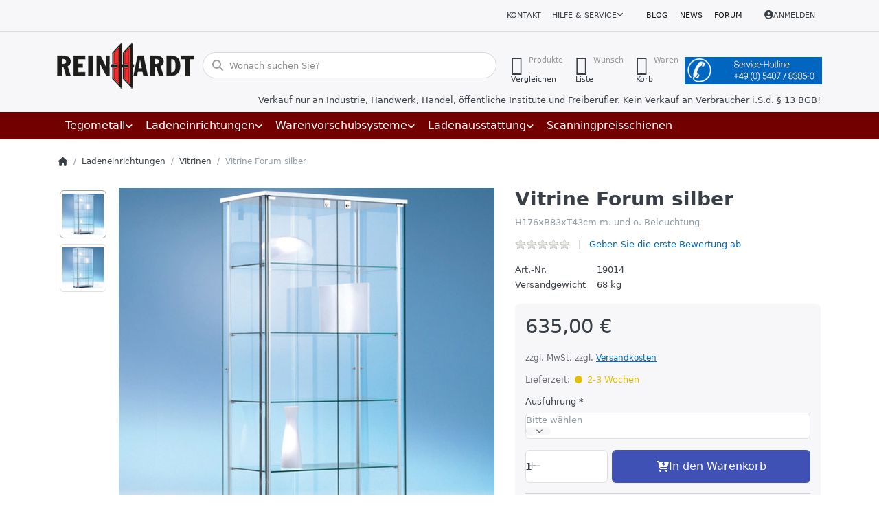

--- FILE ---
content_type: text/html; charset=utf-8
request_url: https://reinhardt-ladenbau.de/vitrine-breit-silber/
body_size: 172771
content:
<!DOCTYPE html>
<html data-pnotify-firstpos1="0" lang="de" dir="ltr">
<head>
    <meta charset="utf-8" />
    <meta name="viewport" content="width=device-width, initial-scale=1.0" />
    <meta name="HandheldFriendly" content="true" />
    <meta name="description" content="Rundglasvitrine - Standvitirne -Ganzglasvitrine - Glasvitrinen - Vitrine - mit  umlaufender ESG-Verglasung und 4 Glasböden von Reinhardt GmbH, Wallenhorst" />
    <meta name="keywords" content="Vitrine,Standvitrine,Ausstellungsvitrine,Rundvitrine,Rahmenvitrine,Glasvitrine,Ganzglasvitrine,Sicherheitsglasvitrine,Sammlervitrine,Raumtechnik,Glasregal,glastürenschrank" />
    <meta name="generator" content="Smartstore 6.2.0.0" />
    <meta property="sm:root" content="/" />
    <meta name='__rvt' content='CfDJ8CfMsQJo8vpOh8q1G-GCofDc-QAX0mM2YgUVnCr-4bif2mSZdQS5FtbQddR3o10dCD8GQL1OHR51ln9swO68h0qUkDjqjDXl8Vcj7iyQXKinzmOqJszlLFx2sAAPYJCyvXLK-z2oCfCisLZAShnjmJs' />

    <meta name='accept-language' content='de-DE'/><title itemprop="name">Standvitrinen - Rundglasvitrine - Glasvitrine - Vitrine aus Sicherheitsglas und ausgestattet mit 4 Glasböden von Reinhardt GmbH, Wallenhorst. Reinhardt Ladenbau Tegometall-Service Center Wallenhorst</title>

    


    <script>
    try {
        if (typeof navigator === 'undefined') navigator = {};
        const html = document.documentElement;
        const classList = html.classList;
        if (/Edge\/\d+/.test(navigator.userAgent)) { classList.add('edge'); }
        else if ('mozMatchesSelector' in html) { classList.add('moz'); }
        else if (/iPad|iPhone|iPod/.test(navigator.userAgent) && !window.MSStream) { classList.add('ios'); }
        else if ('webkitMatchesSelector' in html) { classList.add('wkit'); }
        else if (/constructor/i.test(window.HTMLElement)) { classList.add('safari'); };
        classList.add((this.top === this.window ? 'not-' : '') + 'framed');
    } catch (e) { }
</script>
    

    
    
    <link as="font" rel="preload" href="/lib/fa6/webfonts/fa-solid-900.woff2" crossorigin />
    <link as="font" rel="preload" href="/lib/fa6/webfonts/fa-regular-400.woff2" crossorigin />
    
    
        <link rel="stylesheet" href="/lib/fa6/css/all.min.css" crossorigin />
    


    
        <link href="/bundle/css/site-common.css?v=r7oApy1-c6DpFjFNk27dk1bP0zg" rel="stylesheet" type="text/css" />
    
    <link href="/themes/ladenbau/theme.css?v=Jlo1Rk6qgM4ZjuT4NtPX_DgKTmk" rel="stylesheet" type="text/css" />


    
        <script src="/bundle/js/jquery.js?v=8_RozPc1R2yH47SeJ06zdSqIRgc"></script>
    <script data-origin="client-res">
	window.Res = {
"Common.Notification": "Benachrichtigung","Common.Close": "Schließen","Common.On": "An","Common.OK": "OK","Common.Cancel": "Abbrechen","Common.Off": "Aus","Common.Exit": "Beenden","Common.CtrlKey": "Strg","Common.ShiftKey": "Umschalt","Common.AltKey": "Alt","Common.DelKey": "Entf","Common.Done": "Erledigt","Common.Failed": "Fehlgeschlagen","Common.EnterKey": "Eingabe","Common.EscKey": "Esc","Common.DontAskAgain": "Nicht mehr fragen","Common.DontShowAgain": "Nicht mehr anzeigen","Common.MoveUp": "Nach oben","Common.MoveDown": "Nach unten","Common.CopyToClipboard": "In die Zwischenablage kopieren","Common.CopyToClipboard.Failed": "Kopieren ist fehlgeschlagen.","Common.CopyToClipboard.Succeeded": "Kopiert!","Products.Longdesc.More": "Mehr anzeigen","Products.Longdesc.Less": "Weniger anzeigen","Aria.Label.ShowPassword": "Passwort anzeigen","Aria.Label.HidePassword": "Passwort verbergen","Jquery.Validate.Email": "Bitte geben Sie eine gültige E-Mail-Adresse ein.","Jquery.Validate.Required": "Diese Angabe ist erforderlich.","Jquery.Validate.Remote": "Bitte korrigieren Sie dieses Feld.","Jquery.Validate.Url": "Bitte geben Sie eine gültige URL ein.","Jquery.Validate.Date": "Bitte geben Sie ein gültiges Datum ein.","Jquery.Validate.DateISO": "Bitte geben Sie ein gültiges Datum (nach ISO) ein.","Jquery.Validate.Number": "Bitte geben Sie eine gültige Nummer ein.","Jquery.Validate.Digits": "Bitte geben Sie nur Ziffern ein.","Jquery.Validate.Creditcard": "Bitte geben Sie eine gültige Kreditkartennummer ein.","Jquery.Validate.Equalto": "Wiederholen Sie bitte die Eingabe.","Jquery.Validate.Maxlength": "Bitte geben Sie nicht mehr als {0} Zeichen ein.","Jquery.Validate.Minlength": "Bitte geben Sie mindestens {0} Zeichen ein.","Jquery.Validate.Rangelength": "Die Länge der Eingabe darf minimal {0} und maximal {1} Zeichen lang sein.","jquery.Validate.Range": "Bitte geben Sie einen Wert zwischen {0} und {1} ein.","Jquery.Validate.Max": "Bitte geben Sie einen Wert kleiner oder gleich {0} ein.","Jquery.Validate.Min": "Bitte geben Sie einen Wert größer oder gleich {0} ein.","Admin.Common.AreYouSure": "Sind Sie sicher?","Admin.Common.AskToProceed": "Möchten Sie fortfahren?","FileUploader.Dropzone.Message": "Zum Hochladen Dateien hier ablegen oder klicken","FileUploader.Dropzone.DictDefaultMessage": "Dateien zum Hochladen hier ablegen","FileUploader.Dropzone.DictFallbackMessage": "Ihr Browser unterstützt keine Datei-Uploads per Drag\'n\'Drop.","FileUploader.Dropzone.DictFallbackText": "Bitte benutzen Sie das untenstehende Formular, um Ihre Dateien wie in längst vergangenen Zeiten hochzuladen.","FileUploader.Dropzone.DictFileTooBig": "Die Datei ist zu groß ({{filesize}}MB). Maximale Dateigröße: {{maxFilesize}}MB.","FileUploader.Dropzone.DictInvalidFileType": "Dateien dieses Typs können nicht hochgeladen werden.","FileUploader.Dropzone.DictResponseError": "Der Server gab die Antwort {{statusCode}} zurück.","FileUploader.Dropzone.DictCancelUpload": "Upload abbrechen","FileUploader.Dropzone.DictUploadCanceled": "Upload abgebrochen.","FileUploader.Dropzone.DictCancelUploadConfirmation": "Sind Sie sicher, dass Sie den Upload abbrechen wollen?","FileUploader.Dropzone.DictRemoveFile": "Datei entfernen","FileUploader.Dropzone.DictMaxFilesExceeded": "Sie können keine weiteren Dateien hochladen.","FileUploader.StatusWindow.Uploading.File": "Datei wird hochgeladen","FileUploader.StatusWindow.Uploading.Files": "Dateien werden hochgeladen","FileUploader.StatusWindow.Complete.File": "Upload abgeschlossen","FileUploader.StatusWindow.Complete.Files": "Uploads abgeschlossen","FileUploader.StatusWindow.Canceled.File": "Upload abgebrochen","FileUploader.StatusWindow.Canceled.Files": "Uploads abgebrochen",    };

    window.ClientId = "88893146-0774-4cda-a96b-1b07f41e7136";
</script>

    <link rel="canonical" href="https://reinhardt-ladenbau.de/vitrine-breit-silber/" />
    <link href='https://reinhardt-ladenbau.de/blog/rss/' rel='alternate' type='application/rss+xml' title='Reinhardt Ladenbau GmbH - Blog' /><link href='https://reinhardt-ladenbau.de/news/rss/' rel='alternate' type='application/rss+xml' title='Reinhardt Ladenbau GmbH - News' /><link as="image" rel="preload" href="//reinhardt-ladenbau.de/media/15673/content/15673.png" />
    <script src="/Modules/Smartstore.Google.Analytics/js/google-analytics.utils.js"></script>
<!--Google code for Analytics tracking--><script async src='https://www.googletagmanager.com/gtag/js?id=G-YCE1L96C5Q'></script><script>var gaProperty='G-YCE1L96C5Q';var disableStr='ga-disable-'+gaProperty;if(document.cookie.indexOf(disableStr+'=true')>-1){window[disableStr]=true;}
function gaOptout(){document.cookie=disableStr+'=true; expires=Thu, 31 Dec 2099 23:59:59 UTC; path=/';window[disableStr]=true;alert("Das Tracking ist jetzt deaktiviert");}
window.dataLayer=window.dataLayer||[];function gtag(){window.dataLayer.push(arguments);}
gtag('js',new Date());gtag('consent','default',{'ad_storage':'granted','analytics_storage':'granted',});gtag('config','G-YCE1L96C5Q',{'anonymize_ip':true});gtag('config','GA_MEASUREMENT_ID',{'user_id':'88893146-0774-4cda-a96b-1b07f41e7136'});let pdItem={entity_id:3922,item_id:'19014',item_name:'Vitrine Forum silber',currency:'EUR',discount:'',index:0,item_category:'Ladeneinrichtungen',item_category2:'Vitrinen',price:635.00,};let list={item_list_name:'product-detail',items:[pdItem]}
window.gaListDataStore.push(list);gtag('event','view_item',{currency:'EUR',value:635.00,items:[pdItem]});</script><script data-origin='globalization'>document.addEventListener('DOMContentLoaded', function () { if (Smartstore.globalization) { Smartstore.globalization.culture = {"name":"de-DE","englishName":"German (Germany)","nativeName":"Deutsch (Deutschland)","isRTL":false,"language":"de","numberFormat":{",":".",".":",","pattern":[1],"decimals":2,"groupSizes":[3],"+":"+","-":"-","NaN":"NaN","negativeInfinity":"-∞","positiveInfinity":"∞","percent":{",":".",".":",","pattern":[0,0],"decimals":2,"groupSizes":[3],"symbol":"%"},"currency":{",":".",".":",","pattern":[8,3],"decimals":2,"groupSizes":[3],"symbol":"€"}},"dateTimeFormat":{"calendarName":"Gregorianischer Kalender","/":".",":":":","firstDay":1,"twoDigitYearMax":2029,"AM":null,"PM":null,"days":{"names":["Sonntag","Montag","Dienstag","Mittwoch","Donnerstag","Freitag","Samstag"],"namesAbbr":["So","Mo","Di","Mi","Do","Fr","Sa"],"namesShort":["S","M","D","M","D","F","S"]},"months":{"names":["Januar","Februar","März","April","Mai","Juni","Juli","August","September","Oktober","November","Dezember",""],"namesAbbr":["Jan.","Feb.","März","Apr.","Mai","Juni","Juli","Aug.","Sept.","Okt.","Nov.","Dez.",""]},"patterns":{"d":"dd.MM.yyyy","D":"dddd, d. MMMM yyyy","t":"HH:mm","T":"HH:mm:ss","g":"dd.MM.yyyy HH:mm","G":"dd.MM.yyyy HH:mm:ss","f":"dddd, d. MMMM yyyy HH:mm:ss","F":"dddd, d. MMMM yyyy HH:mm:ss","M":"d. MMMM","Y":"MMMM yyyy","u":"yyyy'-'MM'-'dd HH':'mm':'ss'Z'"}}}; }; });</script><meta property='sm:pagedata' content='{"type":"category","id":"30","menuItemId":1,"entityId":30,"parentId":12}' />
    <meta property='og:site_name' content='Reinhardt Ladenbau GmbH' />
    <meta property='og:site' content='https://reinhardt-ladenbau.de/' />
    <meta property='og:url' content='https://reinhardt-ladenbau.de/vitrine-breit-silber/' />
    <meta property='og:type' content='product' />
    <meta property='og:title' content='Vitrine Forum silber' />
    <meta property='twitter:card' content='summary' />
    <meta property='twitter:title' content='Vitrine Forum silber' />

        <meta property='og:description' content='H176xB83xT43cm m. und o. Beleuchtung ' />
        <meta property='twitter:description' content='H176xB83xT43cm m. und o. Beleuchtung ' />

        <meta property='og:image' content='https://reinhardt-ladenbau.de/media/12931/catalog/vitrine-forum-silber.jpg' />
        <meta property='og:image:type' content='image/jpeg' />
        <meta property='twitter:image' content='https://reinhardt-ladenbau.de/media/12931/catalog/vitrine-forum-silber.jpg' />
            <meta property='og:image:alt' content='Bild von Vitrine Forum silber' />
            <meta property='twitter:image:alt' content='Bild von Vitrine Forum silber' />
            <meta property='og:image:width' content='800' />
            <meta property='og:image:height' content='800' />


    
    
<meta name='robots' content='index, follow' />

    <script src="/js/smartstore.globalization.adapter.js"></script>

    

    <link rel="shortcut icon" href='//reinhardt-ladenbau.de/media/17547/content/favicon.ico?v=6.2' />

    <!-- png icons -->
        <link rel="icon" type="image/png" sizes="16x16" href="//reinhardt-ladenbau.de/media/17548/content/android-icon-192x192.png?size=16" />
        <link rel="icon" type="image/png" sizes="32x32" href="//reinhardt-ladenbau.de/media/17548/content/android-icon-192x192.png?size=32" />
        <link rel="icon" type="image/png" sizes="96x96" href="//reinhardt-ladenbau.de/media/17548/content/android-icon-192x192.png?size=96" />
        <link rel="icon" type="image/png" sizes="196x196" href="//reinhardt-ladenbau.de/media/17548/content/android-icon-192x192.png?size=196" />


    <!-- Apple touch icons -->
        <link rel="icon" type="image/png" sizes="57x57" href="//reinhardt-ladenbau.de/media/17549/content/apple-icon-180x180.png?size=57" />
        <link rel="icon" type="image/png" sizes="60x60" href="//reinhardt-ladenbau.de/media/17549/content/apple-icon-180x180.png?size=60" />
        <link rel="icon" type="image/png" sizes="72x72" href="//reinhardt-ladenbau.de/media/17549/content/apple-icon-180x180.png?size=72" />
        <link rel="icon" type="image/png" sizes="76x76" href="//reinhardt-ladenbau.de/media/17549/content/apple-icon-180x180.png?size=76" />
        <link rel="icon" type="image/png" sizes="114x114" href="//reinhardt-ladenbau.de/media/17549/content/apple-icon-180x180.png?size=114" />
        <link rel="icon" type="image/png" sizes="120x120" href="//reinhardt-ladenbau.de/media/17549/content/apple-icon-180x180.png?size=120" />
        <link rel="icon" type="image/png" sizes="144x144" href="//reinhardt-ladenbau.de/media/17549/content/apple-icon-180x180.png?size=144" />
        <link rel="icon" type="image/png" sizes="152x152" href="//reinhardt-ladenbau.de/media/17549/content/apple-icon-180x180.png?size=152" />
        <link rel="icon" type="image/png" sizes="180x180" href="//reinhardt-ladenbau.de/media/17549/content/apple-icon-180x180.png?size=180" />

    <!-- Microsoft tiles -->
    <meta name="msapplication-TileImage" content="//reinhardt-ladenbau.de/media/17550/content/ms-icon-310x310.png?size=144">
    <meta name="msapplication-config" content="/browserconfig.xml" />

</head>

<body class="lyt-cols-1" id="rl_shop">
    
    

<a href="#content-center" id="skip-to-content" class="btn btn-primary btn-lg rounded-pill">
    Zum Hauptinhalt springen
</a>

<div id="page">
    <div class="canvas-blocker canvas-slidable"></div>

    <div class="page-main canvas-slidable">

        <header id="header">
            <div class="menubar-section d-none d-lg-block menubar-light">
                <div class="container menubar-container">
                    



<nav class="menubar navbar navbar-slide">

    <div class="menubar-group ml-0">
    </div>

    <div class="menubar-group ml-auto">
        

            <a class="menubar-link" href="/contactus/">Kontakt</a>

        


<div class="cms-menu cms-menu-dropdown" data-menu-name="helpandservice">
    <div class="dropdown">
        <a id="helpandservice-opener" data-toggle="dropdown" aria-haspopup="listbox" aria-expanded="false" href="#" rel="nofollow" class="menubar-link">
            <span>Hilfe &amp; Service</span>
            <i class="fal fa-angle-down menubar-caret"></i>
        </a>
        <div class="dropdown-menu" aria-labelledby="helpandservice-opener" role="listbox" aria-hidden="true">
                <a href="/newproducts/" role="option" class="dropdown-item menu-link">
                    <span>Neu eingetroffen</span>
                </a>
                <a href="/manufacturer/all/" role="option" class="dropdown-item menu-link">
                    <span>Alle Marken</span>
                </a>
                <a href="/recentlyviewedproducts/" role="option" class="dropdown-item menu-link">
                    <span>Zuletzt angesehen</span>
                </a>
                <a href="/compareproducts/" role="option" class="dropdown-item menu-link">
                    <span>Produktliste vergleichen</span>
                </a>
                        <div class="dropdown-divider"></div>
                <a href="/aboutus/" role="option" class="dropdown-item menu-link">
                    <span>Über uns</span>
                </a>
                <a href="/disclaimer/" role="option" class="dropdown-item menu-link">
                    <span>Rechtliche Informationen</span>
                </a>
                <a href="/shippinginfo/" role="option" class="dropdown-item menu-link">
                    <span>Versandkosten</span>
                </a>
                <a href="/conditionsofuse/" role="option" class="dropdown-item menu-link">
                    <span>AGB</span>
                </a>
        </div>
    </div>
</div>



    </div>

    <div class="menubar-group menubar-group--special">

        <a class='menubar-link' href='/blog/'>Blog</a><a class='menubar-link' href='/news/'>News</a><a class='menubar-link' href='/boards/'>Forum</a>
        
    </div>

    <div id="menubar-my-account" class="menubar-group">
        <div class="dropdown">
            <a class="menubar-link" aria-haspopup="true" aria-expanded="false" href="/login/?returnUrl=%2Fvitrine-breit-silber%2F" rel="nofollow">
                <i class="fal fa-user-circle menubar-icon"></i>

                    <span>Anmelden</span>
            </a>

        </div>
        
    </div>

    

</nav>


                </div>
            </div>
            <div class="shopbar-section shopbar-light">
                <div class="container shopbar-container">
                    
<div class="shopbar">
    <div class="shopbar-col-group shopbar-col-group-brand">
        <div class="shopbar-col shop-logo">
            
<a class="brand" href="/">
        
        <img src='//reinhardt-ladenbau.de/media/15673/content/15673.png' alt="Reinhardt Ladenbau GmbH" title="Reinhardt Ladenbau GmbH" class="img-fluid" width="200" height="67" />
</a>

        </div>
        <div class="shopbar-col shopbar-search">
            
                


<form action="/search/" class="instasearch-form has-icon" method="get" role="search">
    <span id="instasearch-desc-search-search" class="sr-only">
        Geben Sie einen Suchbegriff ein. Während Sie tippen, erscheinen automatisch erste Ergebnisse. Drücken Sie die Eingabetaste, um alle Ergebnisse aufzurufen.
    </span>
    <input type="search" class="instasearch-term form-control text-truncate" name="q" placeholder="Wonach suchen Sie?" aria-label="Wonach suchen Sie?" aria-describedby="instasearch-desc-search-search" data-instasearch="true" data-minlength="3" data-showthumbs="false" data-url="/instantsearch/" data-origin="Search/Search" autocomplete="off" />

    <div class="instasearch-addon d-flex align-items-center justify-content-center">
        <button type="button" class="instasearch-clear input-clear" aria-label="Suchbegriff löschen">
            <i class="fa fa-xmark"></i>
        </button>
    </div>
    <span class="input-group-icon instasearch-icon">
        <button type="submit" class="instasearch-submit input-clear bg-transparent" tabindex="-1" aria-hidden="true">
            <i class="fa fa-magnifying-glass"></i>
        </button>
    </span>
    <div class="instasearch-drop">
        <div class="instasearch-drop-body clearfix"></div>
    </div>

    
</form>
            
        </div>
    </div>

    <div class="shopbar-col-group shopbar-col-group-tools">
        

<div class="shopbar-col shopbar-tools" data-summary-href="/shoppingcart/cartsummary/?cart=True&amp;wishlist=True&amp;compare=True" style="--sb-tool-padding-x: 0.25rem">

    <div class="shopbar-tool d-lg-none" id="shopbar-menu">
        <a id="offcanvas-menu-opener" class="shopbar-button" href="#" data-placement="start" data-target="#offcanvas-menu" aria-controls="offcanvas-menu" aria-expanded="false" data-autohide="true" data-disablescrolling="true" data-fullscreen="false" data-toggle="offcanvas">
            <span class="shopbar-button-icon" aria-hidden="true">
                <i class="icm icm-menu"></i>
            </span>
            <span class="shopbar-button-label-sm">
                Menü
            </span>
        </a>
    </div>

    

    <div class="shopbar-tool d-lg-none" id="shopbar-user">
        <a class="shopbar-button" href="/login/">
            <span class="shopbar-button-icon" aria-hidden="true">
                <i class="icm icm-user"></i>
            </span>
            <span class="shopbar-button-label-sm">
                Anmelden
            </span>
        </a>
    </div>

    <div class="shopbar-tool" id="shopbar-compare" data-target="#compare-tab">
        <a data-summary-href="/shoppingcart/cartsummary/?compare=True" aria-controls="offcanvas-cart" aria-expanded="false" class="shopbar-button navbar-toggler" data-autohide="true" data-disablescrolling="true" data-fullscreen="false" data-placement="end" data-target="#offcanvas-cart" data-toggle="offcanvas" href="/compareproducts/">
            <span class="shopbar-button-icon" aria-hidden="true">
                <i class="icm icm-repeat"></i>
                <span class='badge badge-pill badge-counter badge-counter-ring label-cart-amount badge-warning' data-bind-to="CompareItemsCount" style="display: none">
                    0
                </span>
            </span>
            <span class="shopbar-button-label" aria-label="Vergleichen">
                <span>Produkte</span><br />
                <strong>Vergleichen</strong>
            </span>
            <span class="shopbar-button-label-sm">
                Vergleichen
            </span>
        </a>
    </div>

    <div class="shopbar-tool" id="shopbar-wishlist" data-target="#wishlist-tab">
        <a data-summary-href="/shoppingcart/cartsummary/?wishlist=True" aria-controls="offcanvas-cart" aria-expanded="false" class="shopbar-button navbar-toggler" data-autohide="true" data-disablescrolling="true" data-fullscreen="false" data-placement="end" data-target="#offcanvas-cart" data-toggle="offcanvas" href="/wishlist/">
            <span class="shopbar-button-icon" aria-hidden="true">
                <i class="icm icm-heart"></i>
                <span class='badge badge-pill badge-counter badge-counter-ring label-cart-amount badge-warning' data-bind-to="WishlistItemsCount" style="display: none">
                    0
                </span>
            </span>
            <span class="shopbar-button-label" aria-label="Wunschliste">
                <span>Wunsch</span><br />
                <strong>Liste</strong>
            </span>
            <span class="shopbar-button-label-sm">
                Wunschliste
            </span>
        </a>
    </div>

    <div class="shopbar-tool" id="shopbar-cart" data-target="#cart-tab">
        <a data-summary-href="/shoppingcart/cartsummary/?cart=True" aria-controls="offcanvas-cart" aria-expanded="false" class="shopbar-button navbar-toggler" data-autohide="true" data-disablescrolling="true" data-fullscreen="false" data-placement="end" data-target="#offcanvas-cart" data-toggle="offcanvas" href="/cart/">
            <span class="shopbar-button-icon" aria-hidden="true">
                <i class="icm icm-bag"></i>
                <span class='badge badge-pill badge-counter badge-counter-ring label-cart-amount badge-warning' data-bind-to="CartItemsCount" style="display: none">
                    0
                </span>
            </span>
            <span class="shopbar-button-label" aria-label="Warenkorb">
                <span>Waren</span><br />
                <strong>Korb</strong>
            </span>
            <span class="shopbar-button-label-sm">
                Warenkorb
            </span>
        </a>
    </div>

    


<div class="block topic-widget topic-widget-Service-Hotline">
    

    <div class="block-body">
        

        
            <p><img alt="" src="/Media/Default/Uploaded/service-hotline_feld_blau.jpg" style="max-width: 100%; height: auto; !important" />
</p>

        
    </div>
</div>
</div>




    </div>
</div>

<div class="container">
    <div class="row">
        <div class="business-hint col-12">
            Verkauf nur an Industrie, Handwerk, Handel, öffentliche Institute und Freiberufler. Kein Verkauf an Verbraucher i.S.d. § 13 BGB!
        </div>
    </div>
</div>

                </div>
            </div>
            <div class="megamenu-section d-none d-lg-block">
                <nav class="navbar navbar-inverse" aria-label="Hauptnavigation">
                    <div class="container megamenu-container">
                        



<div class="mainmenu megamenu megamenu-blend--next">
    



<div class="cms-menu cms-menu-navbar" data-menu-name="main">
    <div class="megamenu-nav megamenu-nav--prev alpha">
        <a href="#" class="megamenu-nav-btn btn btn-clear-dark btn-icon btn-sm" tabindex="-1" aria-hidden="true">
            <i class="far fa-chevron-left megamenu-nav-btn-icon"></i>
        </a>
    </div>

    <ul class="navbar-nav nav flex-row flex-nowrap" id="menu-main" role="menubar">

            <li id="main-nav-item-594759" data-id="594759" role="none" class="nav-item dropdown-submenu">
                <a id="main-nav-item-link-594759" href="/tegometall/" aria-controls="dropdown-menu-594759" aria-expanded="false" aria-haspopup="menu" class="nav-link menu-link dropdown-toggle" data-target="#dropdown-menu-594759" role="menuitem" tabindex="0">
                    <span>Tegometall</span>
                </a>
            </li>
            <li id="main-nav-item-594790" data-id="594790" role="none" class="nav-item dropdown-submenu expanded">
                <a id="main-nav-item-link-594790" href="/ladeneinrichtungen/" aria-controls="dropdown-menu-594790" aria-expanded="false" aria-haspopup="menu" class="nav-link menu-link dropdown-toggle" data-target="#dropdown-menu-594790" role="menuitem" tabindex="-1">
                    <span>Ladeneinrichtungen</span>
                </a>
            </li>
            <li id="main-nav-item-594835" data-id="594835" role="none" class="nav-item dropdown-submenu">
                <a id="main-nav-item-link-594835" href="/warenvorschubsysteme-vorschubsysteme/" aria-controls="dropdown-menu-594835" aria-expanded="false" aria-haspopup="menu" class="nav-link menu-link dropdown-toggle" data-target="#dropdown-menu-594835" role="menuitem" tabindex="-1">
                    <span>Warenvorschubsysteme</span>
                </a>
            </li>
            <li id="main-nav-item-594885" data-id="594885" role="none" class="nav-item dropdown-submenu">
                <a id="main-nav-item-link-594885" href="/ladenausstattung/" aria-controls="dropdown-menu-594885" aria-expanded="false" aria-haspopup="menu" class="nav-link menu-link dropdown-toggle" data-target="#dropdown-menu-594885" role="menuitem" tabindex="-1">
                    <span>Ladenausstattung</span>
                </a>
            </li>
            <li id="main-nav-item-595000" data-id="595000" role="none" class="nav-item">
                <a id="main-nav-item-link-595000" href="/scanningpreisschienen/" class="nav-link menu-link" role="menuitem" tabindex="-1">
                    <span>Scanningpreisschienen</span>
                </a>
            </li>

        
    </ul>

    <div class="megamenu-nav megamenu-nav--next omega">
        <a href="#" class="megamenu-nav-btn btn btn-clear-dark btn-icon btn-sm" tabindex="-1" aria-hidden="true">
            <i class="far fa-chevron-right megamenu-nav-btn-icon"></i>
        </a>
    </div>
</div>
</div>

<div class="megamenu-dropdown-container container" style="--mm-drop-min-height: 370px">
        <div id="dropdown-menu-594759"
             data-id="594759"
             data-entity-id="1"
             data-entity-name="Category"
             data-display-rotator="true"
             role="menu"
             aria-labelledby="main-nav-item-link-594759"
             aria-hidden="true">

            <div class="dropdown-menu megamenu-dropdown">
                

                <div class="row megamenu-dropdown-row">
                        <div class="col-md-3 col-sm-6 text-md-center megamenu-col overflow-hidden megamenu-cat-img">
                            <img src="//reinhardt-ladenbau.de/media/15664/catalog/tegometall-1.jpg?size=512" alt="Tegometall" loading="lazy" class="img-fluid xp-2" />
                            <div class="megamenu-cat-img-text" role="note">
                                Das Einrichtungssystem für alle Branchen! In unserem Shop finden Sie alles was Sie für den Aufbau Ihrer Tegometall-Regale benötigen.
                            </div>
                        </div>

                        <div class="col-md-3 col-sm-6 megamenu-col">
                                <div class="megamenu-dropdown-item">
                                        <a href="/saeulen-und-wandschienen/" id="dropdown-heading-594760" data-id="594760" class="megamenu-dropdown-heading" role="menuitem" tabindex="-1">
                                            <span>Säulen und Wandschienen</span>
                                        </a>

                                </div>
                                <div class="megamenu-dropdown-item">
                                        <a href="/fussteile-und-konsolen/" id="dropdown-heading-594761" data-id="594761" class="megamenu-dropdown-heading" role="menuitem" tabindex="-1">
                                            <span>Fußteile und Konsolen</span>
                                        </a>

                                </div>
                                <div class="megamenu-dropdown-item">
                                        <a href="/rueckwaende/" id="dropdown-heading-594762" data-id="594762" class="megamenu-dropdown-heading" role="menuitem" tabindex="-1">
                                            <span>Tegometall Rückwände</span>
                                        </a>

                                </div>
                                <div class="megamenu-dropdown-item">
                                        <a href="/lochplattenhaken-zubehoer/" id="dropdown-heading-594763" data-id="594763" class="megamenu-dropdown-heading" role="menuitem" tabindex="-1">
                                            <span>Lochplattenhaken u. Zubehör</span>
                                        </a>

                                </div>
                                <div class="megamenu-dropdown-item">
                                        <a href="/paneele-rueckwaende-2/" id="dropdown-heading-594764" data-id="594764" class="megamenu-dropdown-heading" role="menuitem" tabindex="-1">
                                            <span>Paneele-Rückwände</span>
                                        </a>

                                </div>
                                <div class="megamenu-dropdown-item">
                                        <a href="/fachboeden-und-zubehoer/" id="dropdown-heading-594765" data-id="594765" class="megamenu-dropdown-heading" role="menuitem" tabindex="-1">
                                            <span>Fachböden und Zubehör</span>
                                        </a>

                                </div>
                                <div class="megamenu-dropdown-item">
                                        <a href="/blenden-und-spezialteile/" id="dropdown-heading-594766" data-id="594766" class="megamenu-dropdown-heading" role="menuitem" tabindex="-1">
                                            <span>Blenden und Zubehör</span>
                                        </a>

                                </div>
                                <div class="megamenu-dropdown-item">
                                        <a href="/regalbeleuchtung-2/" id="dropdown-heading-594767" data-id="594767" class="megamenu-dropdown-heading" role="menuitem" tabindex="-1">
                                            <span>Regalbeleuchtung</span>
                                                <label class="badge badge-danger">Neu im Sortiment!</label>
                                        </a>

        <div class="megamenu-subitems block">
                <span class="megamenu-subitem-wrap">
                    <a href="/regalbeleuchtung-eco/" id="megamenu-subitem-594768" data-id="594768" class="megamenu-subitem focus-inset text-truncate" role="menuitem" tabindex="-1"><span>Regalbeleuchtung ECO</span></a>
                </span>
                <span class="megamenu-subitem-wrap">
                    <a href="/regalbeleuchtung-bd/" id="megamenu-subitem-594769" data-id="594769" class="megamenu-subitem focus-inset text-truncate" role="menuitem" tabindex="-1"><span>Regalbeleuchtung LEDTEC</span></a>
                </span>
                <span class="megamenu-subitem-wrap">
                    <a href="/regalbeleuchtung-dwd/" id="megamenu-subitem-594770" data-id="594770" class="megamenu-subitem focus-inset text-truncate" role="menuitem" tabindex="-1"><span>Regalbeleuchtung DWD</span></a>
                </span>

        </div>
                                </div>
                                <div class="megamenu-dropdown-item">
                                        <a href="/trageschiene-50x20-zubehoer/" id="dropdown-heading-594771" data-id="594771" class="megamenu-dropdown-heading" role="menuitem" tabindex="-1">
                                            <span>Trageschiene 50x20 &#x2B; Zubehör</span>
                                        </a>

                                </div>
                                <div class="megamenu-dropdown-item">
                                        <a href="/zeitschriften-und-grusskartenablagen/" id="dropdown-heading-594772" data-id="594772" class="megamenu-dropdown-heading" role="menuitem" tabindex="-1">
                                            <span>Zeitschriften- und Grußkartenablagen</span>
                                        </a>

                                </div>
                                <div class="megamenu-dropdown-item">
                                        <a href="/spezialteile-textil-schuhe/" id="dropdown-heading-594773" data-id="594773" class="megamenu-dropdown-heading" role="menuitem" tabindex="-1">
                                            <span>Spezialteile Textil u. Schuhe</span>
                                        </a>

                                </div>
                                <div class="megamenu-dropdown-item">
                                        <a href="/spezialteile-elektro-hifi/" id="dropdown-heading-594774" data-id="594774" class="megamenu-dropdown-heading" role="menuitem" tabindex="-1">
                                            <span>Spezialteile Elektro u. HiFi</span>
                                        </a>

                                </div>
                                <div class="megamenu-dropdown-item">
                                        <a href="/stufeneinsaetze/" id="dropdown-heading-594775" data-id="594775" class="megamenu-dropdown-heading" role="menuitem" tabindex="-1">
                                            <span>Stufeneinsätze</span>
                                        </a>

                                </div>
                        </div>
                        <div class="col-md-3 col-sm-6 megamenu-col">
                                <div class="megamenu-dropdown-item">
                                        <a href="/gondelstirnregale/" id="dropdown-heading-594776" data-id="594776" class="megamenu-dropdown-heading" role="menuitem" tabindex="-1">
                                            <span>Gondelstirnregale</span>
                                        </a>

                                </div>
                                <div class="megamenu-dropdown-item">
                                        <a href="/drahtwaren/" id="dropdown-heading-594777" data-id="594777" class="megamenu-dropdown-heading" role="menuitem" tabindex="-1">
                                            <span>Drahtwaren</span>
                                        </a>

                                </div>
                                <div class="megamenu-dropdown-item">
                                        <a href="/vitrinen-u-holzteile/" id="dropdown-heading-594778" data-id="594778" class="megamenu-dropdown-heading" role="menuitem" tabindex="-1">
                                            <span>Vitrinen u. Holzteile</span>
                                        </a>

                                </div>
                                <div class="megamenu-dropdown-item">
                                        <a href="/obstregale-tegometall/" id="dropdown-heading-594779" data-id="594779" class="megamenu-dropdown-heading" role="menuitem" tabindex="-1">
                                            <span>Obstregale</span>
                                        </a>

                                </div>
                                <div class="megamenu-dropdown-item">
                                        <a href="/grossmarktregale/" id="dropdown-heading-594780" data-id="594780" class="megamenu-dropdown-heading" role="menuitem" tabindex="-1">
                                            <span>Großmarktregale</span>
                                        </a>

                                </div>
                                <div class="megamenu-dropdown-item">
                                        <a href="/lagertechnik/" id="dropdown-heading-594781" data-id="594781" class="megamenu-dropdown-heading" role="menuitem" tabindex="-1">
                                            <span>Lagertechnik</span>
                                        </a>

        <div class="megamenu-subitems block">
                <span class="megamenu-subitem-wrap">
                    <a href="/staender/" id="megamenu-subitem-594782" data-id="594782" class="megamenu-subitem focus-inset text-truncate" role="menuitem" tabindex="-1"><span>Ständer</span></a>
                </span>
                <span class="megamenu-subitem-wrap">
                    <a href="/traversen/" id="megamenu-subitem-594783" data-id="594783" class="megamenu-subitem focus-inset text-truncate" role="menuitem" tabindex="-1"><span>Traversen</span></a>
                </span>
                <span class="megamenu-subitem-wrap">
                    <a href="/tiefenstege/" id="megamenu-subitem-594784" data-id="594784" class="megamenu-subitem focus-inset text-truncate" role="menuitem" tabindex="-1"><span>Tiefenstege</span></a>
                </span>
                <span class="megamenu-subitem-wrap">
                    <a href="/sicherheitszubehoer/" id="megamenu-subitem-594785" data-id="594785" class="megamenu-subitem focus-inset text-truncate" role="menuitem" tabindex="-1"><span>Zubehör u. Sicherheit</span></a>
                </span>
                <span class="megamenu-subitem-wrap">
                    <a href="/integrierungsregale/" id="megamenu-subitem-594786" data-id="594786" class="megamenu-subitem focus-inset text-truncate" role="menuitem" tabindex="-1"><span>Integrierungsregale</span></a>
                </span>
                <span class="megamenu-subitem-wrap">
                    <a href="/plattenregale/" id="megamenu-subitem-594787" data-id="594787" class="megamenu-subitem focus-inset text-truncate" role="menuitem" tabindex="-1"><span>Plattenregale</span></a>
                </span>
                <span class="megamenu-subitem-wrap">
                    <a href="/schraegregale/" id="megamenu-subitem-594788" data-id="594788" class="megamenu-subitem focus-inset text-truncate" role="menuitem" tabindex="-1"><span>Schrägregale</span></a>
                </span>
                <span class="megamenu-subitem-wrap">
                    <a href="/gartencenterprogramm/" id="megamenu-subitem-594789" data-id="594789" class="megamenu-subitem focus-inset text-truncate" role="menuitem" tabindex="-1"><span>Gartencenterprogramm</span></a>
                </span>

        </div>
                                </div>
                        </div>

                        <div class="col-md-3 col-sm-6 megamenu-col overflow-hidden">
                            <div class="rotator-container mx-1 rotator-594759">
                                <div class="rotator-heading text-center">
                                    <h4>Topseller</h4>
                                </div>
                                <div class="rotator-content">
                                    <div class="placeholder"></div>
                                </div>
                            </div>
                        </div>
                </div>

                

                

            </div>

        </div>
        <div id="dropdown-menu-594790"
             data-id="594790"
             data-entity-id="12"
             data-entity-name="Category"
             data-display-rotator="false"
             role="menu"
             aria-labelledby="main-nav-item-link-594790"
             aria-hidden="true">

            <div class="dropdown-menu megamenu-dropdown">
                

                <div class="row megamenu-dropdown-row">

                        <div class="col-md-3 col-sm-6 megamenu-col">
                                <div class="megamenu-dropdown-item">
                                        <a href="/kioskeinrichtungen-kioskregale-ladenbau-kiosk/" id="dropdown-heading-594791" data-id="594791" class="megamenu-dropdown-heading" role="menuitem" tabindex="-1">
                                            <span>Kioskeinrichtungen</span>
                                                <label class="badge badge-warning">Kioskeinrichtungen zu Spitzenpreisen</label>
                                        </a>

        <div class="megamenu-subitems block">
                <span class="megamenu-subitem-wrap">
                    <a href="/kiosktresen/" id="megamenu-subitem-594792" data-id="594792" class="megamenu-subitem focus-inset text-truncate" role="menuitem" tabindex="-1"><span>Kiosktresen</span></a>
                </span>
                <span class="megamenu-subitem-wrap">
                    <a href="/zigarettenregale/" id="megamenu-subitem-594793" data-id="594793" class="megamenu-subitem focus-inset text-truncate" role="menuitem" tabindex="-1"><span>Zigarettenregale</span></a>
                </span>
                <span class="megamenu-subitem-wrap">
                    <a href="/zeitschriftenregale/" id="megamenu-subitem-594794" data-id="594794" class="megamenu-subitem focus-inset text-truncate" role="menuitem" tabindex="-1"><span>Zeitschriftenregale</span></a>
                </span>
                <span class="megamenu-subitem-wrap">
                    <a href="/wandregale/" id="megamenu-subitem-594795" data-id="594795" class="megamenu-subitem focus-inset text-truncate" role="menuitem" tabindex="-1"><span>Wandregale</span></a>
                </span>
                <span class="megamenu-subitem-wrap">
                    <a href="/gondelregale/" id="megamenu-subitem-594796" data-id="594796" class="megamenu-subitem focus-inset text-truncate" role="menuitem" tabindex="-1"><span>Gondelregale</span></a>
                </span>
                <span class="megamenu-subitem-wrap">
                    <a href="/kuehlschraenke/" id="megamenu-subitem-594797" data-id="594797" class="megamenu-subitem focus-inset text-truncate" role="menuitem" tabindex="-1"><span>Kühlschränke</span></a>
                </span>

        </div>
                                </div>
                                <div class="megamenu-dropdown-item">
                                        <a href="/solid-york-gittersysteme/" id="dropdown-heading-594798" data-id="594798" class="megamenu-dropdown-heading" role="menuitem" tabindex="-1">
                                            <span>Solid York</span>
                                                <label class="badge badge-primary">Regale mit Gitterrückwänden</label>
                                        </a>

                                </div>
                                <div class="megamenu-dropdown-item">
                                        <a href="/backshops/" id="dropdown-heading-594799" data-id="594799" class="megamenu-dropdown-heading" role="menuitem" tabindex="-1">
                                            <span>Backshopeinrichtungen</span>
                                        </a>

                                </div>
                                <div class="megamenu-dropdown-item">
                                        <a href="/spacewall-lamellenwaende-zubehoer/" id="dropdown-heading-594800" data-id="594800" class="megamenu-dropdown-heading" role="menuitem" tabindex="-1">
                                            <span>Lamellenwände &amp; Zubehör</span>
                                                <label class="badge badge-danger">Spacewall Lamellenwände</label>
                                        </a>

        <div class="megamenu-subitems block">
                <span class="megamenu-subitem-wrap">
                    <a href="/lamellenwaende/" id="megamenu-subitem-594801" data-id="594801" class="megamenu-subitem focus-inset text-truncate" role="menuitem" tabindex="-1"><span>Lamellenwände</span></a>
                </span>
                <span class="megamenu-subitem-wrap">
                    <a href="/bodentraeger/" id="megamenu-subitem-594802" data-id="594802" class="megamenu-subitem focus-inset text-truncate" role="menuitem" tabindex="-1"><span>Bodenträger</span></a>
                </span>
                <span class="megamenu-subitem-wrap">
                    <a href="/warentraeger-aus-metall/" id="megamenu-subitem-594803" data-id="594803" class="megamenu-subitem focus-inset text-truncate" role="menuitem" tabindex="-1"><span>Warenträger aus Metall</span></a>
                </span>
                <span class="megamenu-subitem-wrap">
                    <a href="/warentraeger-aus-kunststoff/" id="megamenu-subitem-594804" data-id="594804" class="megamenu-subitem focus-inset text-truncate" role="menuitem" tabindex="-1"><span>Warenträger aus Kunststoff</span></a>
                </span>
                <span class="megamenu-subitem-wrap">
                    <a href="/warentraeger-mattchrom/" id="megamenu-subitem-594805" data-id="594805" class="megamenu-subitem focus-inset text-truncate" role="menuitem" tabindex="-1"><span>Warenträger mattchrom</span></a>
                </span>
                <span class="megamenu-subitem-wrap">
                    <a href="/warentraeger-schwarz/" id="megamenu-subitem-594806" data-id="594806" class="megamenu-subitem focus-inset text-truncate" role="menuitem" tabindex="-1"><span>Warenträger schwarz</span></a>
                </span>

        </div>
                                </div>
                        </div>
                        <div class="col-md-3 col-sm-6 megamenu-col">
                                <div class="megamenu-dropdown-item">
                                        <a href="/steckbuchsensystem-solo/" id="dropdown-heading-594807" data-id="594807" class="megamenu-dropdown-heading" role="menuitem" tabindex="-1">
                                            <span>Steckbuchsensystem SOLO</span>
                                                <label class="badge badge-secondary">Plugs für Tischler, Laden- und Messebauer</label>
                                        </a>

                                </div>
                                <div class="megamenu-dropdown-item">
                                        <a href="/textilshopeinrichtungen/" id="dropdown-heading-594808" data-id="594808" class="megamenu-dropdown-heading" role="menuitem" tabindex="-1">
                                            <span>Textilshopeinrichtungen</span>
                                        </a>

        <div class="megamenu-subitems block">
                <span class="megamenu-subitem-wrap">
                    <a href="/crespo/" id="megamenu-subitem-594809" data-id="594809" class="megamenu-subitem focus-inset text-truncate" role="menuitem" tabindex="-1"><span>CRESPO - Die Regalierung mit optischer Leichtigkeit</span></a>
                </span>
                <span class="megamenu-subitem-wrap">
                    <a href="/rectangular/" id="megamenu-subitem-594810" data-id="594810" class="megamenu-subitem focus-inset text-truncate" role="menuitem" tabindex="-1"><span>Rectangular</span></a>
                </span>
                <span class="megamenu-subitem-wrap">
                    <a href="/rund-60/" id="megamenu-subitem-594815" data-id="594815" class="megamenu-subitem focus-inset text-truncate" role="menuitem" tabindex="-1"><span>Rund 60</span></a>
                </span>
                <span class="megamenu-subitem-wrap">
                    <a href="/arkus/" id="megamenu-subitem-594816" data-id="594816" class="megamenu-subitem focus-inset text-truncate" role="menuitem" tabindex="-1"><span>Arkus</span></a>
                </span>
                <span class="megamenu-subitem-wrap">
                    <a href="/sentura/" id="megamenu-subitem-594817" data-id="594817" class="megamenu-subitem focus-inset text-truncate" role="menuitem" tabindex="-1"><span>Sentura</span></a>
                </span>
                <span class="megamenu-subitem-wrap">
                    <a href="/spezialteile-fuer-textil/" id="megamenu-subitem-594818" data-id="594818" class="megamenu-subitem focus-inset text-truncate" role="menuitem" tabindex="-1"><span>Spezialteile für Textil</span></a>
                </span>
                <span class="megamenu-subitem-wrap">
                    <a href="/umkleidekabinen/" id="megamenu-subitem-594819" data-id="594819" class="megamenu-subitem focus-inset text-truncate" role="menuitem" tabindex="-1"><span>Umkleidekabinen</span></a>
                </span>

        </div>
                                </div>
                        </div>
                        <div class="col-md-3 col-sm-6 megamenu-col">
                                <div class="megamenu-dropdown-item">
                                        <a href="/verkaufstresen/" id="dropdown-heading-594820" data-id="594820" class="megamenu-dropdown-heading" role="menuitem" tabindex="-1">
                                            <span>Verkaufstresen</span>
                                        </a>

        <div class="megamenu-subitems block">
                <span class="megamenu-subitem-wrap">
                    <a href="/qbus-verkaufstische/" id="megamenu-subitem-594821" data-id="594821" class="megamenu-subitem focus-inset text-truncate" role="menuitem" tabindex="-1"><span>QBUS</span></a>
                </span>
                <span class="megamenu-subitem-wrap">
                    <a href="/lineus-verkaufstresen/" id="megamenu-subitem-594822" data-id="594822" class="megamenu-subitem focus-inset text-truncate" role="menuitem" tabindex="-1"><span>LINEUS</span></a>
                </span>
                <span class="megamenu-subitem-wrap">
                    <a href="/matrix-verkaufstresen/" id="megamenu-subitem-594823" data-id="594823" class="megamenu-subitem focus-inset text-truncate" role="menuitem" tabindex="-1"><span>MATRIX</span></a>
                </span>
                <span class="megamenu-subitem-wrap">
                    <a href="/varius-counter-verkaufstresen/" id="megamenu-subitem-594824" data-id="594824" class="megamenu-subitem focus-inset text-truncate" role="menuitem" tabindex="-1"><span>VARIUS</span></a>
                </span>
                <span class="megamenu-subitem-wrap">
                    <a href="/standard-verkaufstresen/" id="megamenu-subitem-594825" data-id="594825" class="megamenu-subitem focus-inset text-truncate" role="menuitem" tabindex="-1"><span>STANDARD</span></a>
                </span>

        </div>
                                </div>
                                <div class="megamenu-dropdown-item">
                                        <a href="/vitrinen/" id="dropdown-heading-594826" data-id="594826" class="megamenu-dropdown-heading active" role="menuitem" tabindex="-1">
                                            <span>Vitrinen</span>
                                        </a>

                                </div>
                                <div class="megamenu-dropdown-item">
                                        <a href="/kundenfuehrungssysteme/" id="dropdown-heading-594827" data-id="594827" class="megamenu-dropdown-heading" role="menuitem" tabindex="-1">
                                            <span>Kundenführungssysteme</span>
                                        </a>

                                </div>
                                <div class="megamenu-dropdown-item">
                                        <a href="/lagerregale/" id="dropdown-heading-594828" data-id="594828" class="megamenu-dropdown-heading" role="menuitem" tabindex="-1">
                                            <span>Lagerregale</span>
                                        </a>

        <div class="megamenu-subitems block">
                <span class="megamenu-subitem-wrap">
                    <a href="/lagerregale-2/" id="megamenu-subitem-594829" data-id="594829" class="megamenu-subitem focus-inset text-truncate" role="menuitem" tabindex="-1"><span>Lagerregale</span></a>
                </span>
                <span class="megamenu-subitem-wrap">
                    <a href="/lagerregale-schwerlast/" id="megamenu-subitem-594830" data-id="594830" class="megamenu-subitem focus-inset text-truncate" role="menuitem" tabindex="-1"><span>Lagerregale-Schwerlast</span></a>
                </span>
                <span class="megamenu-subitem-wrap">
                    <a href="/sichtlagerboxen/" id="megamenu-subitem-594831" data-id="594831" class="megamenu-subitem focus-inset text-truncate" role="menuitem" tabindex="-1"><span>Sichtlagerboxen</span></a>
                </span>

        </div>
                                </div>
                        </div>
                        <div class="col-md-3 col-sm-6 megamenu-col">
                                <div class="megamenu-dropdown-item">
                                        <a href="/messeausstattung/" id="dropdown-heading-594832" data-id="594832" class="megamenu-dropdown-heading" role="menuitem" tabindex="-1">
                                            <span>Messeeinrichtungen</span>
                                        </a>

        <div class="megamenu-subitems block">
                <span class="megamenu-subitem-wrap">
                    <a href="/messewaende/" id="megamenu-subitem-594833" data-id="594833" class="megamenu-subitem focus-inset text-truncate" role="menuitem" tabindex="-1"><span>Messewände/Theken</span></a>
                </span>
                <span class="megamenu-subitem-wrap">
                    <a href="/prospektstaender/" id="megamenu-subitem-594834" data-id="594834" class="megamenu-subitem focus-inset text-truncate" role="menuitem" tabindex="-1"><span>Prospekt-/Infoständer</span></a>
                </span>

        </div>
                                </div>
                        </div>

                </div>

                

                

            </div>

        </div>
        <div id="dropdown-menu-594835"
             data-id="594835"
             data-entity-id="35"
             data-entity-name="Category"
             data-display-rotator="false"
             role="menu"
             aria-labelledby="main-nav-item-link-594835"
             aria-hidden="true">

            <div class="dropdown-menu megamenu-dropdown">
                

                <div class="row megamenu-dropdown-row">
                        <div class="col-md-3 col-sm-6 text-md-center megamenu-col overflow-hidden megamenu-cat-img">
                            <img src="//reinhardt-ladenbau.de/media/16345/catalog/warenvorschubsysteme.jpg?size=512" alt="Warenvorschubsysteme" loading="lazy" class="img-fluid xp-2" />
                            
                        </div>

                        <div class="col-md-3 col-sm-6 megamenu-col">
                                <div class="megamenu-dropdown-item">
                                        <a href="/warenschieber-fuer-zigaretten/" id="dropdown-heading-594836" data-id="594836" class="megamenu-dropdown-heading" role="menuitem" tabindex="-1">
                                            <span>Warenschieber für Zigaretten</span>
                                                <label class="badge badge-warning">der Klassiker für Tabakwaren</label>
                                        </a>

                                </div>
                                <div class="megamenu-dropdown-item">
                                        <a href="/warenschieber-fuer-tabak-zigarren-und-zubehoer-2/" id="dropdown-heading-594837" data-id="594837" class="megamenu-dropdown-heading" role="menuitem" tabindex="-1">
                                            <span>Warenschieber für Tabak, Zigarren und Zubehör</span>
                                        </a>

                                </div>
                                <div class="megamenu-dropdown-item">
                                        <a href="/warenschieber-fuer-liquids-und-kautabak/" id="dropdown-heading-594838" data-id="594838" class="megamenu-dropdown-heading" role="menuitem" tabindex="-1">
                                            <span>Warenschieber für Liquids und Kautabak</span>
                                        </a>

                                </div>
                                <div class="megamenu-dropdown-item">
                                        <a href="/warenvorschubsysteme-fuer-getraenke/" id="dropdown-heading-594839" data-id="594839" class="megamenu-dropdown-heading" role="menuitem" tabindex="-1">
                                            <span>Warenvorschubsysteme für Getränke</span>
                                        </a>

        <div class="megamenu-subitems block">
                <span class="megamenu-subitem-wrap">
                    <a href="/warenvorschub-fuer-wasser-bis-07l-2/" id="megamenu-subitem-594840" data-id="594840" class="megamenu-subitem focus-inset text-truncate" role="menuitem" tabindex="-1"><span>Warenvorschub für Wasser bis 0,7L</span></a>
                </span>
                <span class="megamenu-subitem-wrap">
                    <a href="/warenvorschub-fuer-wasser-bis-07l-3/" id="megamenu-subitem-594841" data-id="594841" class="megamenu-subitem focus-inset text-truncate" role="menuitem" tabindex="-1"><span>Warenvorschub für Wasser ab 0,7L</span></a>
                </span>
                <span class="megamenu-subitem-wrap">
                    <a href="/warenvorschub-fuer-saefte/" id="megamenu-subitem-594842" data-id="594842" class="megamenu-subitem focus-inset text-truncate" role="menuitem" tabindex="-1"><span>Warenvorschub für Säfte</span></a>
                </span>
                <span class="megamenu-subitem-wrap">
                    <a href="/warenvorschub-fuer-smoothies-bis-0-5l/" id="megamenu-subitem-594843" data-id="594843" class="megamenu-subitem focus-inset text-truncate" role="menuitem" tabindex="-1"><span>Warenvorschub für Smoothies bis 0,5l</span></a>
                </span>
                <span class="megamenu-subitem-wrap">
                    <a href="/warenvorschub-fuer-smoothies-ab-0-5l/" id="megamenu-subitem-594844" data-id="594844" class="megamenu-subitem focus-inset text-truncate" role="menuitem" tabindex="-1"><span>Warenvorschub für Smoothies ab 0,5l</span></a>
                </span>
                <span class="megamenu-subitem-wrap">
                    <a href="/warenvorschub-fuer-softdrinks-bis-07-l/" id="megamenu-subitem-594845" data-id="594845" class="megamenu-subitem focus-inset text-truncate" role="menuitem" tabindex="-1"><span>Warenvorschub für Softdrinks bis 0,7 l</span></a>
                </span>
                <span class="megamenu-subitem-wrap">
                    <a href="/warenvorschub-fuer-softdrinks-ab-07-l/" id="megamenu-subitem-594846" data-id="594846" class="megamenu-subitem focus-inset text-truncate" role="menuitem" tabindex="-1"><span>Warenvorschub für Softdrinks ab 0,7 l</span></a>
                </span>
                <span class="megamenu-subitem-wrap">
                    <a href="/warenvorschub-fuer-wein-sekt/" id="megamenu-subitem-594847" data-id="594847" class="megamenu-subitem focus-inset text-truncate" role="menuitem" tabindex="-1"><span>Warenvorschub für Wein &amp; Sekt</span></a>
                </span>
                <span class="megamenu-subitem-wrap">
                    <a href="/warenvorschub-fuer-spirituosen/" id="megamenu-subitem-594848" data-id="594848" class="megamenu-subitem focus-inset text-truncate" role="menuitem" tabindex="-1"><span>Warenvorschub für Spirituosen</span></a>
                </span>
                <span class="megamenu-subitem-wrap">
                    <a href="/warenschieber-fuer-biere-bis-07-l/" id="megamenu-subitem-594849" data-id="594849" class="megamenu-subitem focus-inset text-truncate" role="menuitem" tabindex="-1"><span>Warenvorschub für Biere bis 0,7 l</span></a>
                </span>
                <span class="megamenu-subitem-wrap">
                    <a href="/warenvorschub-fuer-bier-ab-07-l/" id="megamenu-subitem-594850" data-id="594850" class="megamenu-subitem focus-inset text-truncate" role="menuitem" tabindex="-1"><span>Warenvorschub für Bier ab 0,7 l</span></a>
                </span>
                <span class="megamenu-subitem-wrap">
                    <a href="/warenvorschub-fuer-bier-in-4er-6er-8er-packs/" id="megamenu-subitem-594851" data-id="594851" class="megamenu-subitem focus-inset text-truncate" role="menuitem" tabindex="-1"><span>Warenvorschub für Bier in 4er, 6er, 8er Packs</span></a>
                </span>

        </div>
                                </div>
                        </div>
                        <div class="col-md-3 col-sm-6 megamenu-col">
                                <div class="megamenu-dropdown-item">
                                        <a href="/warenvorschub-fuer-frischeprodukte/" id="dropdown-heading-594852" data-id="594852" class="megamenu-dropdown-heading" role="menuitem" tabindex="-1">
                                            <span>Warenvorschub für Frischeprodukte</span>
                                        </a>

        <div class="megamenu-subitems block">
                <span class="megamenu-subitem-wrap">
                    <a href="/warenvorschub-fuer-sb-wurst-und-sb-kaese/" id="megamenu-subitem-594853" data-id="594853" class="megamenu-subitem focus-inset text-truncate" role="menuitem" tabindex="-1"><span>Warenvorschub für SB-Wurst und SB-Käse</span></a>
                </span>
                <span class="megamenu-subitem-wrap">
                    <a href="/warenvorschub-fuer-molkereiprodukte/" id="megamenu-subitem-594854" data-id="594854" class="megamenu-subitem focus-inset text-truncate" role="menuitem" tabindex="-1"><span>Warenvorschub für Molkereiprodukte</span></a>
                </span>
                <span class="megamenu-subitem-wrap">
                    <a href="/warenvorschub-fuer-beutel-schalensalat/" id="megamenu-subitem-594855" data-id="594855" class="megamenu-subitem focus-inset text-truncate" role="menuitem" tabindex="-1"><span>Warenvorschub für Beutel- &amp; Schalensalat</span></a>
                </span>

        </div>
                                </div>
                                <div class="megamenu-dropdown-item">
                                        <a href="/warenvorschubsysteme-fuer-suesswaren/" id="dropdown-heading-594856" data-id="594856" class="megamenu-dropdown-heading" role="menuitem" tabindex="-1">
                                            <span>Warenvorschubsysteme für Süßwaren</span>
                                        </a>

        <div class="megamenu-subitems block">
                <span class="megamenu-subitem-wrap">
                    <a href="/warenvorschub-fuer-schokolade-horizontal/" id="megamenu-subitem-594857" data-id="594857" class="megamenu-subitem focus-inset text-truncate" role="menuitem" tabindex="-1"><span>Warenvorschub für Schokolade horizontal</span></a>
                </span>
                <span class="megamenu-subitem-wrap">
                    <a href="/warenvorschub-fuer-schokolade-vertikal/" id="megamenu-subitem-594858" data-id="594858" class="megamenu-subitem focus-inset text-truncate" role="menuitem" tabindex="-1"><span>Warenvorschub für Schokolade vertikal</span></a>
                </span>
                <span class="megamenu-subitem-wrap">
                    <a href="/warenvorschub-fuer-schokolade-quadratisch/" id="megamenu-subitem-594859" data-id="594859" class="megamenu-subitem focus-inset text-truncate" role="menuitem" tabindex="-1"><span>Warenvorschub für Schokolade quadratisch</span></a>
                </span>
                <span class="megamenu-subitem-wrap">
                    <a href="/warenvorschub-fuer-pralinen/" id="megamenu-subitem-594860" data-id="594860" class="megamenu-subitem focus-inset text-truncate" role="menuitem" tabindex="-1"><span>Warenvorschub für Pralinen</span></a>
                </span>
                <span class="megamenu-subitem-wrap">
                    <a href="/warenvorschub-fuer-bonbons/" id="megamenu-subitem-594861" data-id="594861" class="megamenu-subitem focus-inset text-truncate" role="menuitem" tabindex="-1"><span>Warenvorschub für Bonbons</span></a>
                </span>
                <span class="megamenu-subitem-wrap">
                    <a href="/warenvorschub-fuer-fruchtgummi-lakritz/" id="megamenu-subitem-594862" data-id="594862" class="megamenu-subitem focus-inset text-truncate" role="menuitem" tabindex="-1"><span>Warenvorschub für Fruchtgummi &amp; Lakritz</span></a>
                </span>

        </div>
                                </div>
                        </div>
                        <div class="col-md-3 col-sm-6 megamenu-col">
                                <div class="megamenu-dropdown-item">
                                        <a href="/warenvorschubsysteme-fuer-tiefkuehlprodukte/" id="dropdown-heading-594863" data-id="594863" class="megamenu-dropdown-heading" role="menuitem" tabindex="-1">
                                            <span>Warenvorschubsysteme für Tiefkühlprodukte</span>
                                        </a>

        <div class="megamenu-subitems block">
                <span class="megamenu-subitem-wrap">
                    <a href="/warenvorschub-fuer-pizza/" id="megamenu-subitem-594864" data-id="594864" class="megamenu-subitem focus-inset text-truncate" role="menuitem" tabindex="-1"><span>Warenvorschub für Pizza</span></a>
                </span>
                <span class="megamenu-subitem-wrap">
                    <a href="/warenvorschub-fuer-fisch-fleisch/" id="megamenu-subitem-594865" data-id="594865" class="megamenu-subitem focus-inset text-truncate" role="menuitem" tabindex="-1"><span>Warenvorschub für Fisch &amp; Fleisch</span></a>
                </span>
                <span class="megamenu-subitem-wrap">
                    <a href="/warenvorschub-fuer-obst-gemuese/" id="megamenu-subitem-594866" data-id="594866" class="megamenu-subitem focus-inset text-truncate" role="menuitem" tabindex="-1"><span>Warenvorschub für Obst &amp; Gemüse</span></a>
                </span>
                <span class="megamenu-subitem-wrap">
                    <a href="/warenvorschub-fuer-kraeuter/" id="megamenu-subitem-594867" data-id="594867" class="megamenu-subitem focus-inset text-truncate" role="menuitem" tabindex="-1"><span>Warenvorschub für Kräuter</span></a>
                </span>
                <span class="megamenu-subitem-wrap">
                    <a href="/warenvorschub-fuer-eis-familen-multipacks/" id="megamenu-subitem-594868" data-id="594868" class="megamenu-subitem focus-inset text-truncate" role="menuitem" tabindex="-1"><span>Warenvorschub für Eis Familen- &amp; Multipacks</span></a>
                </span>
                <span class="megamenu-subitem-wrap">
                    <a href="/warenvorschub-fuer-eisbecher/" id="megamenu-subitem-594869" data-id="594869" class="megamenu-subitem focus-inset text-truncate" role="menuitem" tabindex="-1"><span>Warenvorschub für Eisbecher</span></a>
                </span>
                <span class="megamenu-subitem-wrap">
                    <a href="/warenvorschub-fuer-torten-desserts/" id="megamenu-subitem-594870" data-id="594870" class="megamenu-subitem focus-inset text-truncate" role="menuitem" tabindex="-1"><span>Warenvorschub für Torten &amp; Desserts</span></a>
                </span>

        </div>
                                </div>
                                <div class="megamenu-dropdown-item">
                                        <a href="/warenvorschub-fuer-drogerieartikel/" id="dropdown-heading-594871" data-id="594871" class="megamenu-dropdown-heading" role="menuitem" tabindex="-1">
                                            <span>Warenvorschub für Drogerieartikel</span>
                                        </a>

        <div class="megamenu-subitems block">
                <span class="megamenu-subitem-wrap">
                    <a href="/warenvorschub-fuer-duschpflege/" id="megamenu-subitem-594872" data-id="594872" class="megamenu-subitem focus-inset text-truncate" role="menuitem" tabindex="-1"><span>Warenvorschub für Duschpflege</span></a>
                </span>
                <span class="megamenu-subitem-wrap">
                    <a href="/warenvorschub-fuer-deodorants/" id="megamenu-subitem-594873" data-id="594873" class="megamenu-subitem focus-inset text-truncate" role="menuitem" tabindex="-1"><span>Warenvorschub für Deodorants</span></a>
                </span>
                <span class="megamenu-subitem-wrap">
                    <a href="/warenvorschub-fuer-haarpflege/" id="megamenu-subitem-594874" data-id="594874" class="megamenu-subitem focus-inset text-truncate" role="menuitem" tabindex="-1"><span>Warenvorschub für Haarpflege</span></a>
                </span>
                <span class="megamenu-subitem-wrap">
                    <a href="/warenvorschub-fuer-haarstyling/" id="megamenu-subitem-594875" data-id="594875" class="megamenu-subitem focus-inset text-truncate" role="menuitem" tabindex="-1"><span>Warenvorschub für Haarstyling</span></a>
                </span>
                <span class="megamenu-subitem-wrap">
                    <a href="/warenvorschub-fuer-haarcoloration/" id="megamenu-subitem-594876" data-id="594876" class="megamenu-subitem focus-inset text-truncate" role="menuitem" tabindex="-1"><span>Warenvorschub für Haarcoloration</span></a>
                </span>
                <span class="megamenu-subitem-wrap">
                    <a href="/warenvorschub-fuer-rasierpflege/" id="megamenu-subitem-594877" data-id="594877" class="megamenu-subitem focus-inset text-truncate" role="menuitem" tabindex="-1"><span>Warenvorschub für Rasierpflege</span></a>
                </span>

        </div>
                                </div>
                        </div>

                </div>

                

                

            </div>

        </div>
        <div id="dropdown-menu-594885"
             data-id="594885"
             data-entity-id="124"
             data-entity-name="Category"
             data-display-rotator="true"
             role="menu"
             aria-labelledby="main-nav-item-link-594885"
             aria-hidden="true">

            <div class="dropdown-menu megamenu-dropdown">
                

                <div class="row megamenu-dropdown-row">

                        <div class="col-md-3 col-sm-6 megamenu-col">
                                <div class="megamenu-dropdown-item">
                                        <a href="/sale/" id="dropdown-heading-594886" data-id="594886" class="megamenu-dropdown-heading" role="menuitem" tabindex="-1">
                                            <span>SALE !!</span>
                                        </a>

                                </div>
                                <div class="megamenu-dropdown-item">
                                        <a href="/regalordnung/" id="dropdown-heading-594887" data-id="594887" class="megamenu-dropdown-heading" role="menuitem" tabindex="-1">
                                            <span>Regalordnung</span>
                                        </a>

                                </div>
                                <div class="megamenu-dropdown-item">
                                        <a href="/einkaufskoerbe-und-zubehoer/" id="dropdown-heading-594888" data-id="594888" class="megamenu-dropdown-heading" role="menuitem" tabindex="-1">
                                            <span>Einkaufskörbe und Zubehör</span>
                                        </a>

                                </div>
                                <div class="megamenu-dropdown-item">
                                        <a href="/groessenkennzeichnungen/" id="dropdown-heading-594889" data-id="594889" class="megamenu-dropdown-heading" role="menuitem" tabindex="-1">
                                            <span>Größenkennzeichnungen</span>
                                        </a>

                                </div>
                                <div class="megamenu-dropdown-item">
                                        <a href="/preisauszeichnung/" id="dropdown-heading-594890" data-id="594890" class="megamenu-dropdown-heading" role="menuitem" tabindex="-1">
                                            <span>Preisauszeichnung</span>
                                        </a>

        <div class="megamenu-subitems block">
                <span class="megamenu-subitem-wrap">
                    <a href="/plakatstaenderplakatkarton/" id="megamenu-subitem-594891" data-id="594891" class="megamenu-subitem focus-inset text-truncate" role="menuitem" tabindex="-1"><span>Plakatständer &amp; Zubehör</span></a>
                </span>
                <span class="megamenu-subitem-wrap">
                    <a href="/bannerhalter-fuer-regale/" id="megamenu-subitem-594892" data-id="594892" class="megamenu-subitem focus-inset text-truncate" role="menuitem" tabindex="-1"><span>Bannerhalter für Regale</span></a>
                </span>
                <span class="megamenu-subitem-wrap">
                    <a href="/plakatkarton/" id="megamenu-subitem-594893" data-id="594893" class="megamenu-subitem focus-inset text-truncate" role="menuitem" tabindex="-1"><span>Plakatkarton</span></a>
                </span>
                <span class="megamenu-subitem-wrap">
                    <a href="/preisschilder/" id="megamenu-subitem-594894" data-id="594894" class="megamenu-subitem focus-inset text-truncate" role="menuitem" tabindex="-1"><span>Preisschilder</span></a>
                </span>
                <span class="megamenu-subitem-wrap">
                    <a href="/preisschildhalter/" id="megamenu-subitem-594895" data-id="594895" class="megamenu-subitem focus-inset text-truncate" role="menuitem" tabindex="-1"><span>Preisschild-u. Menükartenhalter</span></a>
                </span>

                <span class="megamenu-subitem-wrap w-100">
                    <a class="megamenu-subitem more-link focus-inset fwm" href="/preisauszeichnung/" role="menuitem">
                        <span>mehr...</span>
                    </a>
                </span>
        </div>
                                </div>
                                <div class="megamenu-dropdown-item">
                                        <a href="/rockabrunder/" id="dropdown-heading-594903" data-id="594903" class="megamenu-dropdown-heading" role="menuitem" tabindex="-1">
                                            <span>Rockabrunder</span>
                                        </a>

                                </div>
                                <div class="megamenu-dropdown-item">
                                        <a href="/kleiderbuegel/" id="dropdown-heading-594904" data-id="594904" class="megamenu-dropdown-heading" role="menuitem" tabindex="-1">
                                            <span>Kleiderbügel</span>
                                        </a>

        <div class="megamenu-subitems block">
                <span class="megamenu-subitem-wrap">
                    <a href="/kunststoffkleiderbuegel/" id="megamenu-subitem-594905" data-id="594905" class="megamenu-subitem focus-inset text-truncate" role="menuitem" tabindex="-1"><span>Kunststoffbügel</span></a>
                </span>
                <span class="megamenu-subitem-wrap">
                    <a href="/metallkleiderbuegel/" id="megamenu-subitem-594906" data-id="594906" class="megamenu-subitem focus-inset text-truncate" role="menuitem" tabindex="-1"><span>Metallbügel</span></a>
                </span>
                <span class="megamenu-subitem-wrap">
                    <a href="/holzbuegel/" id="megamenu-subitem-594907" data-id="594907" class="megamenu-subitem focus-inset text-truncate" role="menuitem" tabindex="-1"><span>Holzbügel</span></a>
                </span>

        </div>
                                </div>
                                <div class="megamenu-dropdown-item">
                                        <a href="/aufkleber-plakate-x-co/" id="dropdown-heading-594908" data-id="594908" class="megamenu-dropdown-heading" role="menuitem" tabindex="-1">
                                            <span>Aufkleber, Plakate &#x2B; Co.</span>
                                        </a>

        <div class="megamenu-subitems block">
                <span class="megamenu-subitem-wrap">
                    <a href="/ankleber/" id="megamenu-subitem-594909" data-id="594909" class="megamenu-subitem focus-inset text-truncate" role="menuitem" tabindex="-1"><span>Ankleber - Allgemein</span></a>
                </span>
                <span class="megamenu-subitem-wrap">
                    <a href="/ankleber-neueroeffnung-3/" id="megamenu-subitem-594910" data-id="594910" class="megamenu-subitem focus-inset text-truncate" role="menuitem" tabindex="-1"><span>Ankleber Neueröffnung</span></a>
                </span>
                <span class="megamenu-subitem-wrap">
                    <a href="/prozente/" id="megamenu-subitem-594911" data-id="594911" class="megamenu-subitem focus-inset text-truncate" role="menuitem" tabindex="-1"><span>Ankleber  %-Zahlen &amp;- Zeichen</span></a>
                </span>
                <span class="megamenu-subitem-wrap">
                    <a href="/ankleber-reduziert-7/" id="megamenu-subitem-594912" data-id="594912" class="megamenu-subitem focus-inset text-truncate" role="menuitem" tabindex="-1"><span>Ankleber Reduziert</span></a>
                </span>

        </div>
                                </div>
                        </div>
                        <div class="col-md-3 col-sm-6 megamenu-col">
                                <div class="megamenu-dropdown-item">

        <div class="megamenu-subitems block">
                <span class="megamenu-subitem-wrap">
                    <a href="/ankleber-raeumungsverkauf-6/" id="megamenu-subitem-594913" data-id="594913" class="megamenu-subitem focus-inset text-truncate" role="menuitem" tabindex="-1"><span>Ankleber Räumungsverkauf</span></a>
                </span>

                <span class="megamenu-subitem-wrap w-100">
                    <a class="megamenu-subitem more-link focus-inset fwm" href="/aufkleber-plakate-x-co/" role="menuitem">
                        <span>mehr...</span>
                    </a>
                </span>
        </div>
                                </div>
                                <div class="megamenu-dropdown-item">
                                        <a href="/tragetaschen/" id="dropdown-heading-594923" data-id="594923" class="megamenu-dropdown-heading" role="menuitem" tabindex="-1">
                                            <span>Verpacken</span>
                                        </a>

        <div class="megamenu-subitems block">
                <span class="megamenu-subitem-wrap">
                    <a href="/polytragetaschen/" id="megamenu-subitem-594924" data-id="594924" class="megamenu-subitem focus-inset text-truncate" role="menuitem" tabindex="-1"><span>Polytragetaschen</span></a>
                </span>
                <span class="megamenu-subitem-wrap">
                    <a href="/papiertragetaschen/" id="megamenu-subitem-594925" data-id="594925" class="megamenu-subitem focus-inset text-truncate" role="menuitem" tabindex="-1"><span>Papiertragetaschen</span></a>
                </span>
                <span class="megamenu-subitem-wrap">
                    <a href="/geschenkbeutel-u-taschen/" id="megamenu-subitem-594929" data-id="594929" class="megamenu-subitem focus-inset text-truncate" role="menuitem" tabindex="-1"><span>Geschenkbeutel- u. Taschen</span></a>
                </span>
                <span class="megamenu-subitem-wrap">
                    <a href="/schmucktueten-2/" id="megamenu-subitem-594930" data-id="594930" class="megamenu-subitem focus-inset text-truncate" role="menuitem" tabindex="-1"><span>Schmucktüten</span></a>
                </span>
                <span class="megamenu-subitem-wrap">
                    <a href="/geschenkpapiere/" id="megamenu-subitem-594931" data-id="594931" class="megamenu-subitem focus-inset text-truncate" role="menuitem" tabindex="-1"><span>Geschenkpapiere</span></a>
                </span>

                <span class="megamenu-subitem-wrap w-100">
                    <a class="megamenu-subitem more-link focus-inset fwm" href="/tragetaschen/" role="menuitem">
                        <span>mehr...</span>
                    </a>
                </span>
        </div>
                                </div>
                                <div class="megamenu-dropdown-item">
                                        <a href="/werbeaufsteller/" id="dropdown-heading-594937" data-id="594937" class="megamenu-dropdown-heading" role="menuitem" tabindex="-1">
                                            <span>Werbeaufsteller / Kundenstopper</span>
                                        </a>

        <div class="megamenu-subitems block">
                <span class="megamenu-subitem-wrap">
                    <a href="/kundenstopper/" id="megamenu-subitem-594938" data-id="594938" class="megamenu-subitem focus-inset text-truncate" role="menuitem" tabindex="-1"><span>Kundenstopper</span></a>
                </span>
                <span class="megamenu-subitem-wrap">
                    <a href="/wechselrahmen/" id="megamenu-subitem-594939" data-id="594939" class="megamenu-subitem focus-inset text-truncate" role="menuitem" tabindex="-1"><span>Wechselrahmen</span></a>
                </span>
                <span class="megamenu-subitem-wrap">
                    <a href="/leuchtkaesten/" id="megamenu-subitem-594940" data-id="594940" class="megamenu-subitem focus-inset text-truncate" role="menuitem" tabindex="-1"><span>Leuchtkästen</span></a>
                </span>
                <span class="megamenu-subitem-wrap">
                    <a href="/bannerstaenderflaggenmasten/" id="megamenu-subitem-594941" data-id="594941" class="megamenu-subitem focus-inset text-truncate" role="menuitem" tabindex="-1"><span>Bannerständer/Flaggenmasten</span></a>
                </span>

        </div>
                                </div>
                                <div class="megamenu-dropdown-item">
                                        <a href="/ladensicherung/" id="dropdown-heading-594942" data-id="594942" class="megamenu-dropdown-heading" role="menuitem" tabindex="-1">
                                            <span>Ladensicherung: Alles für die Sicherheit Ihres Ladens</span>
                                        </a>

                                </div>
                                <div class="megamenu-dropdown-item">
                                        <a href="/warenstaender-verkaufsstaender/" id="dropdown-heading-594943" data-id="594943" class="megamenu-dropdown-heading" role="menuitem" tabindex="-1">
                                            <span>Warenständer</span>
                                        </a>

        <div class="megamenu-subitems block">
                <span class="megamenu-subitem-wrap">
                    <a href="/wuehltische-und-koerbe/" id="megamenu-subitem-594944" data-id="594944" class="megamenu-subitem focus-inset text-truncate" role="menuitem" tabindex="-1"><span>Wühltische und Körbe</span></a>
                </span>
                <span class="megamenu-subitem-wrap">
                    <a href="/konfektionsstaender/" id="megamenu-subitem-594945" data-id="594945" class="megamenu-subitem focus-inset text-truncate" role="menuitem" tabindex="-1"><span>Konfektionsständer und Rollständer</span></a>
                </span>
                <span class="megamenu-subitem-wrap">
                    <a href="/aktionsstaender/" id="megamenu-subitem-594946" data-id="594946" class="megamenu-subitem focus-inset text-truncate" role="menuitem" tabindex="-1"><span>Aktionsständer</span></a>
                </span>
                <span class="megamenu-subitem-wrap">
                    <a href="/rollstaender/" id="megamenu-subitem-594947" data-id="594947" class="megamenu-subitem focus-inset text-truncate" role="menuitem" tabindex="-1"><span>Roll-/Reiserollständer</span></a>
                </span>
                <span class="megamenu-subitem-wrap">
                    <a href="/kreuzstaender/" id="megamenu-subitem-594948" data-id="594948" class="megamenu-subitem focus-inset text-truncate" role="menuitem" tabindex="-1"><span>Kreuzständer / Abhängeständer</span></a>
                </span>

                <span class="megamenu-subitem-wrap w-100">
                    <a class="megamenu-subitem more-link focus-inset fwm" href="/warenstaender-verkaufsstaender/" role="menuitem">
                        <span>mehr...</span>
                    </a>
                </span>
        </div>
                                </div>
                                <div class="megamenu-dropdown-item">
                                        <a href="/geldkassetten-zaehlbretter/" id="dropdown-heading-594970" data-id="594970" class="megamenu-dropdown-heading" role="menuitem" tabindex="-1">
                                            <span>Kassenbedarf</span>
                                        </a>

                                </div>
                                <div class="megamenu-dropdown-item">
                                        <a href="/buestenfigurenperueckenkoepfe/" id="dropdown-heading-594971" data-id="594971" class="megamenu-dropdown-heading" role="menuitem" tabindex="-1">
                                            <span>Büsten&#x2B;Figuren</span>
                                                <label class="badge badge-success">günstige Schaufensterfiguren</label>
                                        </a>

        <div class="megamenu-subitems block">
                <span class="megamenu-subitem-wrap">
                    <a href="/schaufensterfiguren-2/" id="megamenu-subitem-594972" data-id="594972" class="megamenu-subitem focus-inset text-truncate" role="menuitem" tabindex="-1"><span>Schaufensterfiguren</span></a>
                </span>

        </div>
                                </div>
                        </div>
                        <div class="col-md-3 col-sm-6 megamenu-col">
                                <div class="megamenu-dropdown-item">

        <div class="megamenu-subitems block">
                <span class="megamenu-subitem-wrap">
                    <a href="/peruecken/" id="megamenu-subitem-594975" data-id="594975" class="megamenu-subitem focus-inset text-truncate" role="menuitem" tabindex="-1"><span>Perücken</span></a>
                </span>
                <span class="megamenu-subitem-wrap">
                    <a href="/kinderfiguren/" id="megamenu-subitem-594976" data-id="594976" class="megamenu-subitem focus-inset text-truncate" role="menuitem" tabindex="-1"><span>Kinderfiguren/-büsten/-torsen</span></a>
                </span>
                <span class="megamenu-subitem-wrap">
                    <a href="/schneiderbuesten-schneiderfiguren/" id="megamenu-subitem-594977" data-id="594977" class="megamenu-subitem focus-inset text-truncate" role="menuitem" tabindex="-1"><span>Schneiderbüsten</span></a>
                </span>
                <span class="megamenu-subitem-wrap">
                    <a href="/dekostaender-dekofiguren/" id="megamenu-subitem-594978" data-id="594978" class="megamenu-subitem focus-inset text-truncate" role="menuitem" tabindex="-1"><span>Dekorationsfiguren</span></a>
                </span>

                <span class="megamenu-subitem-wrap w-100">
                    <a class="megamenu-subitem more-link focus-inset fwm" href="/buestenfigurenperueckenkoepfe/" role="menuitem">
                        <span>mehr...</span>
                    </a>
                </span>
        </div>
                                </div>
                                <div class="megamenu-dropdown-item">
                                        <a href="/bueromaterial/" id="dropdown-heading-594983" data-id="594983" class="megamenu-dropdown-heading" role="menuitem" tabindex="-1">
                                            <span>Bürobedarf</span>
                                        </a>

                                </div>
                                <div class="megamenu-dropdown-item">
                                        <a href="/edding/" id="dropdown-heading-594984" data-id="594984" class="megamenu-dropdown-heading" role="menuitem" tabindex="-1">
                                            <span>Edding</span>
                                        </a>

                                </div>
                                <div class="megamenu-dropdown-item">
                                        <a href="/betriebsausstattungen/" id="dropdown-heading-594985" data-id="594985" class="megamenu-dropdown-heading" role="menuitem" tabindex="-1">
                                            <span>Betriebsausstattungen</span>
                                        </a>

                                </div>
                                <div class="megamenu-dropdown-item">
                                        <a href="/werbeartikel/" id="dropdown-heading-594986" data-id="594986" class="megamenu-dropdown-heading" role="menuitem" tabindex="-1">
                                            <span>Werbeartikel für Ihr Unternehmen - Jetzt entdecken!</span>
                                        </a>

                                </div>
                                <div class="megamenu-dropdown-item">
                                        <a href="/dekoartikel/" id="dropdown-heading-594987" data-id="594987" class="megamenu-dropdown-heading" role="menuitem" tabindex="-1">
                                            <span>Dekoartikel</span>
                                        </a>

        <div class="megamenu-subitems block">
                <span class="megamenu-subitem-wrap">
                    <a href="/stehtisch-und-bierbankhauben/" id="megamenu-subitem-594988" data-id="594988" class="megamenu-subitem focus-inset text-truncate" role="menuitem" tabindex="-1"><span>Stehtisch-und Bierbankhauben</span></a>
                </span>
                <span class="megamenu-subitem-wrap">
                    <a href="/folien/" id="megamenu-subitem-594989" data-id="594989" class="megamenu-subitem focus-inset text-truncate" role="menuitem" tabindex="-1"><span>Folien</span></a>
                </span>
                <span class="megamenu-subitem-wrap">
                    <a href="/leichtstoffplatten/" id="megamenu-subitem-594990" data-id="594990" class="megamenu-subitem focus-inset text-truncate" role="menuitem" tabindex="-1"><span>Leichtstoffplatten</span></a>
                </span>
                <span class="megamenu-subitem-wrap">
                    <a href="/banner/" id="megamenu-subitem-594991" data-id="594991" class="megamenu-subitem focus-inset text-truncate" role="menuitem" tabindex="-1"><span>Banner</span></a>
                </span>
                <span class="megamenu-subitem-wrap">
                    <a href="/wein/" id="megamenu-subitem-594992" data-id="594992" class="megamenu-subitem focus-inset text-truncate" role="menuitem" tabindex="-1"><span>Wein</span></a>
                </span>

        </div>
                                </div>
                                <div class="megamenu-dropdown-item">
                                        <a href="/corona-schutz2/" id="dropdown-heading-594993" data-id="594993" class="megamenu-dropdown-heading" role="menuitem" tabindex="-1">
                                            <span>Corona-Schutz</span>
                                                <label class="badge badge-success">Hygieneschutz bestellen!</label>
                                        </a>

        <div class="megamenu-subitems block">
                <span class="megamenu-subitem-wrap">
                    <a href="/gesichtsschutz/" id="megamenu-subitem-594994" data-id="594994" class="megamenu-subitem focus-inset text-truncate" role="menuitem" tabindex="-1"><span>Gesichtsschutz</span></a>
                </span>
                <span class="megamenu-subitem-wrap">
                    <a href="/desinfektionsstaender/" id="megamenu-subitem-594995" data-id="594995" class="megamenu-subitem focus-inset text-truncate" role="menuitem" tabindex="-1"><span>Desinfektionsständer</span></a>
                </span>
                <span class="megamenu-subitem-wrap">
                    <a href="/ankleber-plakate/" id="megamenu-subitem-594996" data-id="594996" class="megamenu-subitem focus-inset text-truncate" role="menuitem" tabindex="-1"><span>Ankleber &amp; Plakate</span></a>
                </span>
                <span class="megamenu-subitem-wrap">
                    <a href="/hygieneschutz/" id="megamenu-subitem-594997" data-id="594997" class="megamenu-subitem focus-inset text-truncate" role="menuitem" tabindex="-1"><span>Hygieneschutz</span></a>
                </span>
                <span class="megamenu-subitem-wrap">
                    <a href="/informationsstaender/" id="megamenu-subitem-594998" data-id="594998" class="megamenu-subitem focus-inset text-truncate" role="menuitem" tabindex="-1"><span>Informationsständer</span></a>
                </span>

                <span class="megamenu-subitem-wrap w-100">
                    <a class="megamenu-subitem more-link focus-inset fwm" href="/corona-schutz2/" role="menuitem">
                        <span>mehr...</span>
                    </a>
                </span>
        </div>
                                </div>
                        </div>

                        <div class="col-md-3 col-sm-6 megamenu-col overflow-hidden">
                            <div class="rotator-container mx-1 rotator-594885">
                                <div class="rotator-heading text-center">
                                    <h4>Vorschau</h4>
                                </div>
                                <div class="rotator-content">
                                    <div class="placeholder"></div>
                                </div>
                            </div>
                        </div>
                </div>

                

                

            </div>

        </div>
        <div id="dropdown-menu-595000"
             data-id="595000"
             data-entity-id="160"
             data-entity-name="Category"
             data-display-rotator="false"
             role="menu"
             aria-labelledby="main-nav-item-link-595000"
             aria-hidden="true">

            <div class="dropdown-menu megamenu-dropdown">
                

                <div class="row megamenu-dropdown-row">
                        <div class="col-md-3 col-sm-6 text-md-center megamenu-col overflow-hidden megamenu-cat-img">
                            <img src="//reinhardt-ladenbau.de/media/3870/catalog/scanningpreisschienen.jpg?size=512" alt="Scanningpreisschienen" loading="lazy" class="img-fluid xp-2" />
                            
                        </div>


                </div>

                

                

            </div>

        </div>

</div>



                    </div>
                </nav>
            </div>
        </header>

        <div id="content-wrapper">

            



            

            <section id="content" class="container">
                

                




<nav class="breadcrumb-container d-none d-md-flex flex-wrap align-items-center mb-4" aria-label="Breadcrumb-Navigation">
    <ol class="breadcrumb mb-0" itemscope itemtype="http://schema.org/BreadcrumbList">
        <li class="breadcrumb-item" itemprop="itemListElement" itemscope="" itemtype="http://schema.org/ListItem">
            <a title="Startseite" itemprop="item" href="/">
                <meta itemprop="name" content="Startseite">
                <i class="fa fa-home" aria-hidden="true"></i>
                <span class="sr-only">Startseite</span>
            </a>
            <meta itemprop="position" content="1">
        </li>
            <li class="breadcrumb-item" itemprop="itemListElement" itemscope="" itemtype="http://schema.org/ListItem">
                    <a href="/ladeneinrichtungen/" title="Ladeneinrichtungen" itemprop="item"><span itemprop="name" dir="auto">Ladeneinrichtungen</span></a>
                    <meta itemprop="position" content="2">
            </li>
            <li class="breadcrumb-item" itemprop="itemListElement" itemscope="" itemtype="http://schema.org/ListItem">
                    <a href="/vitrinen/" title="Vitrinen" itemprop="item"><span itemprop="name" dir="auto">Vitrinen</span></a>
                    <meta itemprop="position" content="3">
            </li>
        <li class="breadcrumb-item active" aria-current="page" itemprop="itemListElement" itemscope="" itemtype="http://schema.org/ListItem">
            <span itemprop="name">Vitrine Forum silber</span>
            <meta itemprop="position" content="4">
        </li>
    </ol>
</nav>



                <div id="content-body" class="row">


                    <div id="content-center" class="col-lg-12">
                        
                        






<div class="page product-details-page" itemscope itemtype="http://schema.org/Product">
    
    
    <article class="pd page-body">

        <div id="main-update-container" class="update-container" data-url="/product/updateproductdetails/?productId=3922&amp;bundleItemId=0" data-id="3922">
            <form method="post" id="pd-form" action="/vitrine-breit-silber/">
                <!-- Top Content: Picture, Description, Attrs, Variants, Bundle Items, Price etc. -->
                <section class="row pd-section pd-section-top admin-actions-container">
                    <!-- Picture -->
                    <div class="col-12 col-md-6 col-lg-7 pd-data-col">
                        <div class="pd-data-col-inner">
                            

                            <div id="pd-gallery-container">
                                

<div id="pd-gallery-container-inner">
    <div id="pd-gallery" class="mb-3">
        





<div class="gal-box">
    <!-- Thumbnail navigation -->
    <div class="gal-nav-cell">
        <div class="gal-nav">
            <div class="gal-list">
                <div class="gal-track" role="listbox" aria-orientation="vertical" itemscope itemtype="http://schema.org/ImageGallery" aria-label="Mediengalerie">
                        <div class="gal-item" itemprop="associatedMedia" itemscope itemtype="http://schema.org/ImageObject">
                            <a class="gal-item-viewport"
                               itemprop="contentUrl"
                               href="//reinhardt-ladenbau.de/media/12931/catalog/vitrine-forum-silber.jpg"
                               data-type="image"
                               data-width="800"
                               data-height="800"
                               data-medium-image="//reinhardt-ladenbau.de/media/12931/catalog/vitrine-forum-silber.jpg?size=600"
                               title="Vitrine Forum silber, Bild 1 groß"
                               aria-label="Vitrine Forum silber, Bild 1 groß"
                               data-picture-id="12931"
                               role="option" 
                               tabindex="0" 
                               aria-selected="true">
                                <img class="gal-item-content file-img" alt="Bild von Vitrine Forum silber" title="Vitrine Forum silber, Bild 1 groß" src="//reinhardt-ladenbau.de/media/12931/catalog/vitrine-forum-silber.jpg?size=72" />
                            </a>
                        </div>
                        <div class="gal-item" itemprop="associatedMedia" itemscope itemtype="http://schema.org/ImageObject">
                            <a class="gal-item-viewport"
                               itemprop="contentUrl"
                               href="//reinhardt-ladenbau.de/media/12932/catalog/vitrine-forum-silber-1.jpg"
                               data-type="image"
                               data-width="800"
                               data-height="800"
                               data-medium-image="//reinhardt-ladenbau.de/media/12932/catalog/vitrine-forum-silber-1.jpg?size=600"
                               title="Vitrine Forum silber, Bild 2 groß"
                               aria-label="Vitrine Forum silber, Bild 2 groß"
                               data-picture-id="12932"
                               role="option" 
                               tabindex="-1" 
                               aria-selected="false">
                                <img class="gal-item-content file-img" alt="Bild von Vitrine Forum silber" title="Vitrine Forum silber, Bild 2 groß" src="//reinhardt-ladenbau.de/media/12932/catalog/vitrine-forum-silber-1.jpg?size=72" />
                            </a>
                        </div>
                </div>
            </div>
        </div>
    </div>

    <!-- Picture -->
    <div class="gal-cell">
        <div class="gal">
                    <div class="gal-item">
                        <a class="gal-item-viewport" href="//reinhardt-ladenbau.de/media/12931/catalog/vitrine-forum-silber.jpg"
                           data-thumb-image="//reinhardt-ladenbau.de/media/12931/catalog/vitrine-forum-silber.jpg?size=72"
                           data-medium-image="//reinhardt-ladenbau.de/media/12931/catalog/vitrine-forum-silber.jpg?size=600"
                           data-picture-id="12931">
                                <img class="gal-item-content file-img" data-zoom="//reinhardt-ladenbau.de/media/12931/catalog/vitrine-forum-silber.jpg" data-zoom-width="800" data-zoom-height="800" alt="Bild von Vitrine Forum silber" title="Vitrine Forum silber" itemprop="image" src="//reinhardt-ladenbau.de/media/12931/catalog/vitrine-forum-silber.jpg?size=600" />
                        </a>
                    </div>
                    <div class="gal-item">
                        <a class="gal-item-viewport" href="//reinhardt-ladenbau.de/media/12932/catalog/vitrine-forum-silber-1.jpg"
                           data-thumb-image="//reinhardt-ladenbau.de/media/12932/catalog/vitrine-forum-silber-1.jpg?size=72"
                           data-medium-image="//reinhardt-ladenbau.de/media/12932/catalog/vitrine-forum-silber-1.jpg?size=600"
                           data-picture-id="12932">
                                <img class="gal-item-content file-img" data-zoom="//reinhardt-ladenbau.de/media/12932/catalog/vitrine-forum-silber-1.jpg" data-zoom-width="800" data-zoom-height="800" alt="Bild von Vitrine Forum silber" title="Vitrine Forum silber" itemprop="image" data-lazy="//reinhardt-ladenbau.de/media/12932/catalog/vitrine-forum-silber-1.jpg?size=600" />
                        </a>
                    </div>
        </div>
    </div>
</div>



    </div>
</div>
                            </div>

                            
                        </div>
                    </div>

                    <!-- Sidebar: Info, Price, Buttons etc. -->
                    <aside class="col-12 col-md-6 col-lg-5 pd-info-col">
                        <div class="zoom-window-container"></div>

                        

                        


<div class="pd-info pd-group">
    <meta itemprop="sku" content="19014" />
    
    

    <!-- Brand -->
    

    <!-- Title -->
    <div class="page-title">
        <h1 class="pd-name" itemprop="name">
Vitrine Forum silber        </h1>
    </div>

    <!-- Short description -->
        <div class="pd-description">
            H176xB83xT43cm m. und o. Beleuchtung 
        </div>
</div>

<!-- Review Overview -->
    


<div class="pd-review-summary pd-group" >
    <div class="pd-rating-box">
        <div class="rating">
            <div style="width: 0%"></div>
        </div>
        
    </div>

    <div class="pd-review-link link-dnu">
            <a href="/product/reviews/3922/" class="link-dnu">Geben Sie die erste Bewertung ab</a>
    </div>
    
</div>


                        

                            
                            <!-- Product attributes (SKU, EAN, Weight etc.) -->
                            <div class="pd-attrs-container" data-partial="Attrs">
                                


<table class="pd-attrs pd-group">
    
    <tr class="pd-attr-sku">
        <td>Art.-Nr.</td>
        <td itemprop="sku">19014</td>
    </tr>
    
    
    <tr class="pd-attr-weight">
        <td>Versandgewicht</td>
        <td itemprop="weight">68 kg</td>
    </tr>
    

    
</table>
                            </div>
                            <!-- Offer box -->
                            


<div class="pd-offer" itemprop="offers" itemscope itemtype="http://schema.org/Offer">
    <meta itemprop="itemCondition" content="http://schema.org/NewCondition" />
    <link itemprop="url" href="https://reinhardt-ladenbau.de/vitrine-breit-silber/" />
            <div class="pd-offer-price-container" data-partial="Price">
                


<div class="pd-offer-price">
        <div class="pd-group">
            <div class="pd-price-group mb-3">

                

                <div class="pd-finalprice">
                    <span class="pd-finalprice-amount">
                        635,00 €
                    </span>
                    
                </div>
                    <meta itemprop="priceCurrency" content="EUR" />
                    <meta itemprop="price" content="635.00" />
                
            </div>

            
        </div>
        <div class="pd-tierprices">
            <!-- Tier prices -->
            


        </div>
        <div class="pd-group">
            <!-- Pangv & legal info -->
            
            <div class="pd-legalinfo">
                zzgl. MwSt.   zzgl. <a href="/shippinginfo/">Versandkosten</a>
            </div>
        </div>
        
</div>
            </div>

    <div class="pd-stock-info-container" data-partial="Stock">
        


<div class="pd-stock-info pd-group">
        <meta itemprop="availability" content="http://schema.org/InStock" />

        <div class="deliverytime-group d-flex">
            <span class="deliverytime-label">Lieferzeit:</span>
            <span class="delivery-time" title="Lieferzeit: 2-3 Wochen" style="color:#e3bd00">
                <i class="fa fa-circle delivery-time-status" style="color: #e3bd00"></i>
                2-3 Wochen
            </span>
        </div>
        

    
</div>
    </div>


    <div class="pd-variants-container" data-partial="Variants">
            

<div class="pd-variants">
        


<div class="form-group choice">
    <label class="choice-label required" for="pvari3922-0-12-3644">Ausführung</label>
    
    <div class="choice-control">
		

<select id="pvari3922-0-12-3644" name="pvari3922-0-12-3644" class="form-control">
        <option>Bitte wählen</option>
        <option value="13733">
            ohne Beleuchtung
        </option>
        <option value="13734">
            mit Beleuchtung
        </option>
</select>
    </div>
</div>
</div>
    </div>

    <div class="pd-offer-actions-container" data-partial="OfferActions">
            


<div class="row flex-nowrap pd-offer-actions">
            <div class="col-auto pd-offer-action-qty">
                



<div class="qty-input qty-input-spinner">

        <div class="numberinput-group input-group edit-control numberinput-centered input-group-lg" data-editor="number">
<input type="number" data-step-interval="150" data-auto-select="false" data-auto-focus="false" data-qtyunit-singular="" data-qtyunit-plural="" min="1" max="10000" step="1" aria-label="Menge" class="form-control numberinput" data-val="true" data-val-required="&#x27;EnteredQuantity&#x27; ist erforderlich." id="addtocart_3922_AddToCart_EnteredQuantity" name="addtocart_3922.AddToCart.EnteredQuantity" value="1" data-editor="numberinput" required aria-required="true" /><input name="__Invariant" type="hidden" value="addtocart_3922.AddToCart.EnteredQuantity" /><span class='numberinput-formatted'></span><a href='javascript:;' class='numberinput-stepper numberinput-down' role='button' tabindex='-1' aria-label='Wert verringern'><i class='fas fa-minus'></i></a><a href='javascript:;' class='numberinput-stepper numberinput-up' role='button' tabindex='-1' aria-label='Wert erhöhen'><i class='fas fa-plus'></i></a></div>
</div>
            </div>
            <div class="col">
                <a class="btn btn-primary btn-lg btn-block btn-add-to-cart ajax-cart-link"
                   href="#"
                   rel="nofollow"
                   data-href='/cart/addproduct/3922/1/'
                   data-form-selector="#pd-form"
                   data-type="cart"
                   data-action="add"
                   data-toggle="offcanvas" 
                   data-target="#offcanvas-cart">
                    <i class="fa fa-cart-arrow-down d-none d-sm-inline-block d-md-none d-xl-inline-block" aria-hidden="true"></i>
                    <span>In den Warenkorb</span>
                </a>
            </div>
</div>
    </div>

    


<div class="pd-actions-container">
    
    
        <div class="row sm-gutters pd-actions">
                <div class="col-4 pd-action-item">
                        <a data-href='/cart/addproduct/3922/2/' title="Auf die Wunschliste" href="#" class="pd-action-link pd-action-link-special ajax-cart-link action-add-to-wishlist" rel="nofollow" data-type="wishlist" data-action="add" data-form-selector="#pd-form">
                           <i class="pd-action-icon icm icm-heart"></i> 
                           <span class="pd-action-label">Merken</span>
                        </a>
                </div>
                <div class="col-4 pd-action-item">
                        <a data-href='/catalog/addproducttocompare/3922/' title="Der Vergleichsliste hinzufügen" href="#" class="pd-action-link pd-action-link-special action-compare ajax-cart-link" rel="nofollow" data-type="compare" data-action="add">
                           <i class="pd-action-icon icm icm-repeat"></i> 
                           <span class="pd-action-label">Vergleichen</span>
                        </a>
                </div>
                <div class="col-4 pd-action-item">
                        <a class="pd-action-link action-ask-question action-ask-question" href="javascript:void(0)"
                           data-href="/product/askquestionajax/3922/"
                           data-form-selector="#pd-form" rel="nofollow" title="Fragen zum Artikel?">
                           <i class="pd-action-icon icm icm-envelope"></i> 
                           <span class="pd-action-label">Fragen?</span>
                        </a>
                </div>
        </div>
</div>


</div>





                        <!-- Available payment methods -->
                        

                        <!-- social share -->
                        

                        
                    </aside>
                </section>

                
            <input name="__RequestVerificationToken" type="hidden" value="CfDJ8CfMsQJo8vpOh8q1G-GCofDc-QAX0mM2YgUVnCr-4bif2mSZdQS5FtbQddR3o10dCD8GQL1OHR51ln9swO68h0qUkDjqjDXl8Vcj7iyQXKinzmOqJszlLFx2sAAPYJCyvXLK-z2oCfCisLZAShnjmJs" /></form>
        </div>

        <!-- Bottom Content: Full Description, Specification, Review etc. -->
        <section class="pd-section pd-section-bottom">
            <!-- Tabs -->
            


<div class="pd-tabs tabbable tabs-autoselect nav-responsive" id="pd-tabs" data-tabselector-href="/state/setselectedtab/"><ul class="nav nav-tabs nav-tabs-line nav-tabs-line-dense" role="tablist"><li class="nav-item" role="presentation"><a aria-controls="pd-tabs-0" aria-selected="true" class="nav-link active" data-loaded="true" data-toggle="tab" href="#pd-tabs-0" id="pd-tabs-0-tab" role="tab"><span class="tab-caption">Beschreibung</span></a></li><li class="nav-item" role="presentation"><a aria-controls="pd-tabs-1" aria-selected="false" class="nav-link" data-loaded="true" data-toggle="tab" href="#pd-tabs-1" id="pd-tabs-1-tab" role="tab"><span class="tab-caption">Bewertungen</span></a></li></ul><div class="tab-content">
<div aria-labelledby="pd-tabs-0-tab" class="tab-pane fade show nav-collapsible active" data-tab-name="pd-full-desc" id="pd-tabs-0" role="tabpanel"><h5 aria-expanded="true" class="nav-toggler" data-aria-controls="collapse-pd-tabs-0" data-target="#collapse-pd-tabs-0" data-toggle="collapse" tabindex="0">Beschreibung</h5><div class="nav-collapse collapse show" id="collapse-pd-tabs-0">
            <div class="long-text html-editor-content" itemprop="description">
                
                    <div>
<ul>
	<li><strong>Vitrine Forum H 176 x B83xT43cm&nbsp;silber</strong></li>
	<li>Vitrnenkorpus 4-seitig in ESG Sicherheitsglas</li>
	<li>Sockel und Topplatte in Holzwerkstoff silberfarben</li>
	<li>Aluminiumträgersystem 18x18mm mit stufenlos höhenverstellbaren Fachbodenträger</li>
	<li>Glasfachböden höhenverstellbar</li>
	<li>Drehflügeltür mit Zylinderschloss</li>
	<li>Maximale Bodenbelastung 15 kg mit verteilter Last</li>
	<li>Dekorplatte&nbsp;unten und oben in silber - die Ausführung mit Beleuchtung ist</li>
	<li><strong>Nur bei der Vitrine mit Beleuchtung :&nbsp;5 LED-Strahlern a 4,5 Watt&nbsp;</strong></li>
	<li><strong>Maße:&nbsp;Breite: 83cm&nbsp;Tiefe: 43cm&nbsp;Höhe: 176cm</strong></li>
	<li>zerlegtes Vitrinensystem in SET-Spezialverpackung</li>
</ul>
</div>

<div></div>

<div></div>

<div></div>

                
            </div>
        </div></div><div aria-labelledby="pd-tabs-1-tab" class="tab-pane fade nav-collapsible" data-tab-name="pd-reviews" id="pd-tabs-1" role="tabpanel"><h5 aria-expanded="false" class="nav-toggler collapsed" data-aria-controls="collapse-pd-tabs-1" data-target="#collapse-pd-tabs-1" data-toggle="collapse" tabindex="0">Bewertungen</h5><div class="nav-collapse collapse" id="collapse-pd-tabs-1">
            <p class="mb-4">
                <a class="btn btn-warning" href="/product/reviews/3922/">
                    <span>Geben Sie die erste Bewertung ab</span>
                </a>
            </p>
            



    <p class="text-muted">Es liegen keine Bewertungen vor</p>

        </div></div></div>
<input type='hidden' class='loaded-tab-name' name='LoadedTabs' value='pd-full-desc' />
<input type='hidden' class='loaded-tab-name' name='LoadedTabs' value='pd-reviews' />
</div>
            

            <!-- Tags -->
                


                
            
            <!-- Related products -->
            


<div class="pd-related-products block block-boxed mb-3">
    <div class="block-title">
        <h2 class="fs-h3">Ähnliche Produkte</h2>
    </div>
    <div class="block-body pt-0">
        <div class="artlist-carousel">
            




<div id="artlist-5185145834" class='artlist artlist-grid artlist-3-cols' data-label-prev="Vorherige Produktgruppe anzeigen" data-label-next="Nächste Produktgruppe anzeigen" role="list">
        


<div class="art" data-id="3065" role="listitem">
    <figure class="art-picture-block">
        
            <a class="art-picture img-center-container" href="/verkaufstisch-/-counter-varius-innenbogen-90-3/" title="Zeige Details für Verkaufstisch / Counter VARIUS Innenbogen 90°" tabindex="-1" aria-hidden="true">
                <img loading="lazy" class="file-img" src="//reinhardt-ladenbau.de/media/9840/catalog/verkaufstisch---counter-varius-innenbogen-90-4.jpg?size=256" alt="Bild von Verkaufstisch / Counter VARIUS Innenbogen 90°" title="Zeige Details für Verkaufstisch / Counter VARIUS Innenbogen 90°" />
            </a>
    </figure>


                


<p class="sr-only">Zu diesem Produkt liegen noch keine Bewertungen vor.</p>

<div class="art-rating" title="Zu diesem Produkt liegen noch keine Bewertungen vor." aria-hidden="true">
    <div class="rating">
        <div style="width: 0%"></div>
    </div>
</div>
                


<div class="art-brand">
</div>

    <h3 class="art-name">
        <a class="art-name-link" href="/verkaufstisch-/-counter-varius-innenbogen-90-3/" title="Verkaufstisch / Counter VARIUS Innenbogen 90°">
            <span>Verkaufstisch / Counter VARIUS Innenbogen 90°</span>
        </a>
    </h3>

        <div class="art-description" title="Anbaucounter mit gelochter und farbig hinterlegter Stahlfront">
            Anbaucounter mit gelochter und farbig hinterlegter Stahlfront
        </div>

    

        



        


<div class="art-price-block">
    <span class="art-price art-price-call">
        <span class="art-finalprice">
            <span class="art-price-value">
                Preis auf Anfrage
            </span>
        </span>

        
    </span>

    

</div>




    


        <button class="sr-toggle" aria-expanded="false" aria-controls="art-drop-1111005617-3065" ak-close-on-leave>
            <small class="sr-toggle-info">Drücken Sie ENTER für mehr Optionen zu Verkaufstisch / Counter VARIUS Innenbogen 90°</small>
        </button>
        <div id="art-drop-1111005617-3065" class="art-drop">
                


<div class="art-variant-info">
    <div class="art-more-opts">
        <span class="bidi-embed d-block">
            Weitere Option:
        </span>
        <a href="/verkaufstisch-/-counter-varius-innenbogen-90-3/" class="art-more-opt-link d-block text-truncate">
            <span class="fwm bidi-embed">Korpus</span>
        </a>
    </div>
</div>
                



<div class="row no-gutters art-btn-group">
            <a href="/product/askquestion/3065/"
               class="btn btn-gray btn-lg art-btn focus-inset col"
               data-toggle='tooltip' 
               data-placement="bottom"
               data-fallback-placement="clockwise"
               data-boundary="window"
               rel="nofollow"
               title="Preis anfragen"
               aria-label="Preis anfragen - Verkaufstisch / Counter VARIUS Innenbogen 90°">
                <i class="fa fa-question" aria-hidden="true"></i>

            </a>

        <button data-href='/cart/addproductsimple/3065/?shoppingCartTypeId=2'
                class="btn btn-secondary btn-lg art-btn col ajax-cart-link add-to-wishlist-button focus-inset" 
                type="button"
                aria-label="Wunschliste - Verkaufstisch / Counter VARIUS Innenbogen 90°"
                title="Wunschliste"
                data-toggle="tooltip" 
                data-placement="bottom"
                data-fallback-placement="clockwise"
                data-boundary="window"
                data-type="wishlist" 
                data-action="add">
            <i class="fal fa-heart" aria-hidden="true"></i>
        </button>

        <button data-href="/catalog/addproducttocompare/3065/"
                class="btn btn-secondary btn-lg art-btn col ajax-cart-link add-to-compare-list-button focus-inset"
                type="button"
                aria-label="Vergleichen - Verkaufstisch / Counter VARIUS Innenbogen 90°"
                title="Vergleichen" 
                data-toggle="tooltip" 
                data-placement="bottom"
                data-fallback-placement="clockwise"
                data-boundary="window"
                data-type="compare" 
                data-action="add">
            <i class="fa fa-retweet" aria-hidden="true"></i>
        </button>

    <a href='/verkaufstisch-/-counter-varius-innenbogen-90-3/'
       class="btn btn-secondary btn-lg art-btn col product-details-button focus-inset"
       title="Beschreibung"
       aria-label="Beschreibung - Verkaufstisch / Counter VARIUS Innenbogen 90°"
       data-toggle="tooltip" 
       data-placement="bottom"
       data-fallback-placement="clockwise"
       data-boundary="window">
        <i class="fa fa-info" aria-hidden="true"></i>
    </a>
</div>
        </div>
</div>
        


<div class="art" data-id="563" role="listitem">
    <figure class="art-picture-block">
        
            <a class="art-picture img-center-container" href="/armbandstaender/" title="Zeige Details für Armbandständer schwarz B19 H13cm" tabindex="-1" aria-hidden="true">
                <img loading="lazy" class="file-img" src="//reinhardt-ladenbau.de/media/13129/catalog/armbandstander-schwarz-b18-h13cm.jpg?size=256" alt="Bild von Armbandständer schwarz B19 H13cm" title="Zeige Details für Armbandständer schwarz B19 H13cm" />
            </a>
    </figure>


                


<p class="sr-only">Zu diesem Produkt liegen noch keine Bewertungen vor.</p>

<div class="art-rating" title="Zu diesem Produkt liegen noch keine Bewertungen vor." aria-hidden="true">
    <div class="rating">
        <div style="width: 0%"></div>
    </div>
</div>
                


<div class="art-brand">
</div>

    <h3 class="art-name">
        <a class="art-name-link" href="/armbandstaender/" title="Armbandständer schwarz B19 H13cm">
            <span>Armbandständer schwarz B19 H13cm</span>
        </a>
    </h3>

        <div class="art-description" title="Schmuckständer, schwarz samtiert für Armbänder">
            Schmuckständer, schwarz samtiert für Armbänder
        </div>

    

        



        


<div class="art-price-block">
    <span class="art-price">
        <span class="art-finalprice">
            <span class="art-price-value">
                14,90 € *
            </span>
        </span>

        
    </span>

    

</div>




    


        <button class="sr-toggle" aria-expanded="false" aria-controls="art-drop-1111005617-563" ak-close-on-leave>
            <small class="sr-toggle-info">Drücken Sie ENTER für mehr Optionen zu Armbandständer schwarz B19 H13cm</small>
        </button>
        <div id="art-drop-1111005617-563" class="art-drop">
                



<div class="row no-gutters art-btn-group">
            <button data-href='/cart/addproductsimple/563/?forceredirection=False'
                    type="button"
                    class="btn btn-primary ajax-cart-link px-sm-2 btn-lg art-btn focus-inset col add-to-cart-button"
                    aria-label="In den Warenkorb - Armbandständer schwarz B19 H13cm"
                    title="In den Warenkorb" 
                    data-toggle='tooltip'
                    data-placement="bottom"
                    data-fallback-placement="clockwise"
                    data-boundary="window"
                    data-type="cart" 
                    data-action="add">
                <i class="fa fa-cart-arrow-down" aria-hidden="true"></i>
            </button>

        <button data-href='/cart/addproductsimple/563/?shoppingCartTypeId=2'
                class="btn btn-secondary btn-lg art-btn col ajax-cart-link add-to-wishlist-button focus-inset" 
                type="button"
                aria-label="Wunschliste - Armbandständer schwarz B19 H13cm"
                title="Wunschliste"
                data-toggle="tooltip" 
                data-placement="bottom"
                data-fallback-placement="clockwise"
                data-boundary="window"
                data-type="wishlist" 
                data-action="add">
            <i class="fal fa-heart" aria-hidden="true"></i>
        </button>

        <button data-href="/catalog/addproducttocompare/563/"
                class="btn btn-secondary btn-lg art-btn col ajax-cart-link add-to-compare-list-button focus-inset"
                type="button"
                aria-label="Vergleichen - Armbandständer schwarz B19 H13cm"
                title="Vergleichen" 
                data-toggle="tooltip" 
                data-placement="bottom"
                data-fallback-placement="clockwise"
                data-boundary="window"
                data-type="compare" 
                data-action="add">
            <i class="fa fa-retweet" aria-hidden="true"></i>
        </button>

    <a href='/armbandstaender/'
       class="btn btn-secondary btn-lg art-btn col product-details-button focus-inset"
       title="Beschreibung"
       aria-label="Beschreibung - Armbandständer schwarz B19 H13cm"
       data-toggle="tooltip" 
       data-placement="bottom"
       data-fallback-placement="clockwise"
       data-boundary="window">
        <i class="fa fa-info" aria-hidden="true"></i>
    </a>
</div>
        </div>
</div>
        


<div class="art" data-id="534" role="listitem">
    <figure class="art-picture-block">
        
            <a class="art-picture img-center-container" href="/preisschildkassetten-fix/" title="Zeige Details für Preisschildkassetten FIX" tabindex="-1" aria-hidden="true">
                <img loading="lazy" class="file-img" src="//reinhardt-ladenbau.de/media/8808/catalog/preisschildkassetten-fix.jpg?size=256" alt="Bild von Preisschildkassetten FIX" title="Zeige Details für Preisschildkassetten FIX" />
            </a>
    </figure>


                


<p class="sr-only">Zu diesem Produkt liegen noch keine Bewertungen vor.</p>

<div class="art-rating" title="Zu diesem Produkt liegen noch keine Bewertungen vor." aria-hidden="true">
    <div class="rating">
        <div style="width: 0%"></div>
    </div>
</div>
                


<div class="art-brand">
</div>

    <h3 class="art-name">
        <a class="art-name-link" href="/preisschildkassetten-fix/" title="Preisschildkassetten FIX">
            <span>Preisschildkassetten FIX</span>
        </a>
    </h3>

        <div class="art-description" title="Ziffernhöhe: 6mm und 10mm">
            Ziffernhöhe: 6mm und 10mm
        </div>

    

        



        


<div class="art-price-block">
    <span class="art-price">
        <span class="art-finalprice">
            <span class="art-price-value">
                ab 62,01 € *
            </span>
        </span>

        
    </span>

    

</div>




    


        <button class="sr-toggle" aria-expanded="false" aria-controls="art-drop-1111005617-534" ak-close-on-leave>
            <small class="sr-toggle-info">Drücken Sie ENTER für mehr Optionen zu Preisschildkassetten FIX</small>
        </button>
        <div id="art-drop-1111005617-534" class="art-drop">
                


<div class="art-variant-info">
    <div class="art-more-opts">
        <span class="bidi-embed d-block">
            Weitere Option:
        </span>
        <a href="/preisschildkassetten-fix/" class="art-more-opt-link d-block text-truncate">
            <span class="fwm bidi-embed">Höhe</span>
        </a>
    </div>
</div>
                



<div class="row no-gutters art-btn-group">
            <button data-href='/cart/addproductsimple/534/?forceredirection=False'
                    type="button"
                    class="btn btn-primary ajax-cart-link px-sm-2 btn-lg art-btn focus-inset col add-to-cart-button"
                    aria-label="In den Warenkorb - Preisschildkassetten FIX"
                    title="In den Warenkorb" 
                    data-toggle='tooltip'
                    data-placement="bottom"
                    data-fallback-placement="clockwise"
                    data-boundary="window"
                    data-type="cart" 
                    data-action="add">
                <i class="fa fa-cart-arrow-down" aria-hidden="true"></i>
            </button>

        <button data-href='/cart/addproductsimple/534/?shoppingCartTypeId=2'
                class="btn btn-secondary btn-lg art-btn col ajax-cart-link add-to-wishlist-button focus-inset" 
                type="button"
                aria-label="Wunschliste - Preisschildkassetten FIX"
                title="Wunschliste"
                data-toggle="tooltip" 
                data-placement="bottom"
                data-fallback-placement="clockwise"
                data-boundary="window"
                data-type="wishlist" 
                data-action="add">
            <i class="fal fa-heart" aria-hidden="true"></i>
        </button>

        <button data-href="/catalog/addproducttocompare/534/"
                class="btn btn-secondary btn-lg art-btn col ajax-cart-link add-to-compare-list-button focus-inset"
                type="button"
                aria-label="Vergleichen - Preisschildkassetten FIX"
                title="Vergleichen" 
                data-toggle="tooltip" 
                data-placement="bottom"
                data-fallback-placement="clockwise"
                data-boundary="window"
                data-type="compare" 
                data-action="add">
            <i class="fa fa-retweet" aria-hidden="true"></i>
        </button>

    <a href='/preisschildkassetten-fix/'
       class="btn btn-secondary btn-lg art-btn col product-details-button focus-inset"
       title="Beschreibung"
       aria-label="Beschreibung - Preisschildkassetten FIX"
       data-toggle="tooltip" 
       data-placement="bottom"
       data-fallback-placement="clockwise"
       data-boundary="window">
        <i class="fa fa-info" aria-hidden="true"></i>
    </a>
</div>
        </div>
</div>
        


<div class="art" data-id="3546" role="listitem">
    <figure class="art-picture-block">
        
            <a class="art-picture img-center-container" href="/l-staender-aus-acrylglas-2/" title="Zeige Details für L-Ständer aus Acrylglas Hochformat" tabindex="-1" aria-hidden="true">
                <img loading="lazy" class="file-img" src="//reinhardt-ladenbau.de/media/13008/catalog/l-stander-aus-acrylglas-hochformat.jpg?size=256" alt="Bild von L-Ständer aus Acrylglas Hochformat" title="Zeige Details für L-Ständer aus Acrylglas Hochformat" />
            </a>
    </figure>


                


<p class="sr-only">Zu diesem Produkt liegen noch keine Bewertungen vor.</p>

<div class="art-rating" title="Zu diesem Produkt liegen noch keine Bewertungen vor." aria-hidden="true">
    <div class="rating">
        <div style="width: 0%"></div>
    </div>
</div>
                


<div class="art-brand">
            <span>Reinhardt GmbH</span>
</div>

    <h3 class="art-name">
        <a class="art-name-link" href="/l-staender-aus-acrylglas-2/" title="L-Ständer aus Acrylglas Hochformat">
            <span>L-Ständer aus Acrylglas Hochformat</span>
        </a>
    </h3>

        <div class="art-description" title="Transparenter L-Ständer aus UV-beständigem Acrylglas im DIN A4/A5 Hochformat. Ideal für Theken, Tische und Schaufenster. Perfekt für klare, stilvolle Präsentation von Produktinformationen und Hinweisen.">
            Transparenter L-Ständer aus UV-beständigem Acrylglas im DIN A4/A5 Hochformat. Ideal für Theken, Tische und Schaufenster. Perfekt für klare, stilvolle Präsentat…
        </div>

    

        



        


<div class="art-price-block">
    <span class="art-price">
        <span class="art-finalprice">
            <span class="art-price-value">
                ab 3,10 € *
            </span>
        </span>

        
    </span>

    

</div>




    


        <button class="sr-toggle" aria-expanded="false" aria-controls="art-drop-1111005617-3546" ak-close-on-leave>
            <small class="sr-toggle-info">Drücken Sie ENTER für mehr Optionen zu L-Ständer aus Acrylglas Hochformat</small>
        </button>
        <div id="art-drop-1111005617-3546" class="art-drop">
                


<div class="art-variant-info">
    <div class="art-more-opts">
        <span class="bidi-embed d-block">
            Weitere Option:
        </span>
        <a href="/l-staender-aus-acrylglas-2/" class="art-more-opt-link d-block text-truncate">
            <span class="fwm bidi-embed">DIN</span>
        </a>
    </div>
</div>
                



<div class="row no-gutters art-btn-group">
            <button data-href='/cart/addproductsimple/3546/?forceredirection=False'
                    type="button"
                    class="btn btn-primary ajax-cart-link px-sm-2 btn-lg art-btn focus-inset col add-to-cart-button"
                    aria-label="In den Warenkorb - L-Ständer aus Acrylglas Hochformat"
                    title="In den Warenkorb" 
                    data-toggle='tooltip'
                    data-placement="bottom"
                    data-fallback-placement="clockwise"
                    data-boundary="window"
                    data-type="cart" 
                    data-action="add">
                <i class="fa fa-cart-arrow-down" aria-hidden="true"></i>
            </button>

        <button data-href='/cart/addproductsimple/3546/?shoppingCartTypeId=2'
                class="btn btn-secondary btn-lg art-btn col ajax-cart-link add-to-wishlist-button focus-inset" 
                type="button"
                aria-label="Wunschliste - L-Ständer aus Acrylglas Hochformat"
                title="Wunschliste"
                data-toggle="tooltip" 
                data-placement="bottom"
                data-fallback-placement="clockwise"
                data-boundary="window"
                data-type="wishlist" 
                data-action="add">
            <i class="fal fa-heart" aria-hidden="true"></i>
        </button>

        <button data-href="/catalog/addproducttocompare/3546/"
                class="btn btn-secondary btn-lg art-btn col ajax-cart-link add-to-compare-list-button focus-inset"
                type="button"
                aria-label="Vergleichen - L-Ständer aus Acrylglas Hochformat"
                title="Vergleichen" 
                data-toggle="tooltip" 
                data-placement="bottom"
                data-fallback-placement="clockwise"
                data-boundary="window"
                data-type="compare" 
                data-action="add">
            <i class="fa fa-retweet" aria-hidden="true"></i>
        </button>

    <a href='/l-staender-aus-acrylglas-2/'
       class="btn btn-secondary btn-lg art-btn col product-details-button focus-inset"
       title="Beschreibung"
       aria-label="Beschreibung - L-Ständer aus Acrylglas Hochformat"
       data-toggle="tooltip" 
       data-placement="bottom"
       data-fallback-placement="clockwise"
       data-boundary="window">
        <i class="fa fa-info" aria-hidden="true"></i>
    </a>
</div>
        </div>
</div>
</div>




        </div>
    </div>
</div>
            

            <!-- Products also purchased -->
            


<div class="pd-also-purchased block block-boxed mb-3">
    <div class="block-title">
        <h3>Benutzer, die diesen Artikel gekauft haben, haben auch gekauft</h3>
    </div>
    <div class="block-body pt-0">
        <div class="artlist-carousel">
            




<div id="artlist-6212659556" class='artlist artlist-grid artlist-3-cols' data-label-prev="Vorherige Produktgruppe anzeigen" data-label-next="Nächste Produktgruppe anzeigen" role="list">
        


<div class="art" data-id="2888" role="listitem">
    <figure class="art-picture-block">
        
            <a class="art-picture img-center-container" href="/warenvorschub-b19-ohne-frontanschlag/" title="Zeige Details für Warenvorschub B15 ohne Frontanschlag" tabindex="-1" aria-hidden="true">
                <img loading="lazy" class="file-img" src="//reinhardt-ladenbau.de/media/19217/catalog/ponw3800_warenschieber_mini.jpg?size=256" alt="Bild von Warenvorschub B15 ohne Frontanschlag" title="Zeige Details für Warenvorschub B15 ohne Frontanschlag" />
            </a>
    </figure>



    <h3 class="art-name">
        <a class="art-name-link" href="/warenvorschub-b19-ohne-frontanschlag/" title="Warenvorschub B15 ohne Frontanschlag">
            <span>Warenvorschub B15 ohne Frontanschlag</span>
        </a>
    </h3>


    

        



        


<div class="art-price-block">
    <span class="art-price">
        <span class="art-finalprice">
            <span class="art-price-value">
                ab 1,37 € *
            </span>
        </span>

        
    </span>

    

</div>




    


</div>
        


<div class="art" data-id="3618" role="listitem">
    <figure class="art-picture-block">
        
            <a class="art-picture img-center-container" href="/rutschbremse-b56-t517/" title="Zeige Details für Rutschbremse B56 T517" tabindex="-1" aria-hidden="true">
                <img loading="lazy" class="file-img" src="//reinhardt-ladenbau.de/media/11634/catalog/rutschbremse-b56-t517.jpg?size=256" alt="Bild von Rutschbremse B56 T517" title="Zeige Details für Rutschbremse B56 T517" />
            </a>
    </figure>



    <h3 class="art-name">
        <a class="art-name-link" href="/rutschbremse-b56-t517/" title="Rutschbremse B56 T517">
            <span>Rutschbremse B56 T517</span>
        </a>
    </h3>


    

        



        


<div class="art-price-block">
    <span class="art-price">
        <span class="art-finalprice">
            <span class="art-price-value">
                1,25 € *
            </span>
        </span>

        
    </span>

    

</div>




    


</div>
        


<div class="art" data-id="3619" role="listitem">
    <figure class="art-picture-block">
        
            <a class="art-picture img-center-container" href="/rueckenstuetze-b60-h120/" title="Zeige Details für Rückenstütze B60 H120" tabindex="-1" aria-hidden="true">
                <img loading="lazy" class="file-img" src="//reinhardt-ladenbau.de/media/11633/catalog/ruckenstutze-b60-h120-1.jpg?size=256" alt="Bild von Rückenstütze B60 H120" title="Zeige Details für Rückenstütze B60 H120" />
            </a>
    </figure>



    <h3 class="art-name">
        <a class="art-name-link" href="/rueckenstuetze-b60-h120/" title="Rückenstütze B60 H120">
            <span>Rückenstütze B60 H120</span>
        </a>
    </h3>


    

        



        


<div class="art-price-block">
    <span class="art-price">
        <span class="art-finalprice">
            <span class="art-price-value">
                0,95 € *
            </span>
        </span>

        
    </span>

    

</div>




    


</div>
        


<div class="art" data-id="4675" role="listitem">
    <figure class="art-picture-block">
        <figcaption class="art-badges">
                <span class="art-badge badge badge-danger">- 10 %</span>
                <span class="art-badge badge badge-secondary">Deal</span>
        </figcaption>
            <a class="art-picture img-center-container" href="/scannerschiene-dbr39-mit-griffkante/" title="Zeige Details für Scannerschiene DBR39 mit Griffkante" tabindex="-1" aria-hidden="true">
                <img loading="lazy" class="file-img" src="//reinhardt-ladenbau.de/media/16197/catalog/scannerschiene-dbr39-mit-griffkante.jpg?size=256" alt="Bild von Scannerschiene DBR39 mit Griffkante" title="Zeige Details für Scannerschiene DBR39 mit Griffkante" />
            </a>
    </figure>



    <h3 class="art-name">
        <a class="art-name-link" href="/scannerschiene-dbr39-mit-griffkante/" title="Scannerschiene DBR39 mit Griffkante">
            <span>Scannerschiene DBR39 mit Griffkante</span>
        </a>
    </h3>


    

        



        


<div class="art-price-block">
    <span class="art-price art-price-offer">
        <span class="art-finalprice">
            <span class="art-price-value">
                ab 0,99 € *
            </span>
        </span>

        <span class="art-info-group">
        <span class="art-compareprice">
                <span class="art-compareprice-label">Niedrigster:</span>
            <span class="art-compareprice-value">1,10 € *</span>
        </span>

            
        </span>
    </span>

    

</div>




    


</div>
        


<div class="art" data-id="1301" role="listitem">
    <figure class="art-picture-block">
        
            <a class="art-picture img-center-container" href="/klebeprofil-t-schiene-mit-front-h18/" title="Zeige Details für Klebeprofil T-Schiene A005 mit Front H18" tabindex="-1" aria-hidden="true">
                <img loading="lazy" class="file-img" src="//reinhardt-ladenbau.de/media/9455/catalog/klebeprofil-t-schiene-a005-mit-front-h18.jpg?size=256" alt="Bild von Klebeprofil T-Schiene A005 mit Front H18" title="Zeige Details für Klebeprofil T-Schiene A005 mit Front H18" />
            </a>
    </figure>



    <h3 class="art-name">
        <a class="art-name-link" href="/klebeprofil-t-schiene-mit-front-h18/" title="Klebeprofil T-Schiene A005 mit Front H18">
            <span>Klebeprofil T-Schiene A005 mit Front H18</span>
        </a>
    </h3>


    

        



        


<div class="art-price-block">
    <span class="art-price">
        <span class="art-finalprice">
            <span class="art-price-value">
                ab 1,41 € *
            </span>
        </span>

        
    </span>

    

</div>




    


</div>
        


<div class="art" data-id="1300" role="listitem">
    <figure class="art-picture-block">
        
            <a class="art-picture img-center-container" href="/klebeprofil-t-schiene/" title="Zeige Details für Klebeprofil T-Schiene A001 B13mm" tabindex="-1" aria-hidden="true">
                <img loading="lazy" class="file-img" src="//reinhardt-ladenbau.de/media/9450/catalog/klebeprofil-t-schiene-a001-b13mm.jpg?size=256" alt="Bild von Klebeprofil T-Schiene A001 B13mm" title="Zeige Details für Klebeprofil T-Schiene A001 B13mm" />
            </a>
    </figure>



    <h3 class="art-name">
        <a class="art-name-link" href="/klebeprofil-t-schiene/" title="Klebeprofil T-Schiene A001 B13mm">
            <span>Klebeprofil T-Schiene A001 B13mm</span>
        </a>
    </h3>


    

        



        


<div class="art-price-block">
    <span class="art-price">
        <span class="art-finalprice">
            <span class="art-price-value">
                ab 0,49 € *
            </span>
        </span>

        
    </span>

    

</div>




    


</div>
        


<div class="art" data-id="4725" role="listitem">
    <figure class="art-picture-block">
        
            <a class="art-picture img-center-container" href="/warenvorschub-2n-f-liquid-caps/" title="Zeige Details für Warenvorschub 2N f. Liquid Caps" tabindex="-1" aria-hidden="true">
                <img loading="lazy" class="file-img" src="//reinhardt-ladenbau.de/media/16368/catalog/warenvorschub-2n-f-liquid-caps.jpg?size=256" alt="Bild von Warenvorschub 2N f. Liquid Caps" title="Zeige Details für Warenvorschub 2N f. Liquid Caps" />
            </a>
    </figure>



    <h3 class="art-name">
        <a class="art-name-link" href="/warenvorschub-2n-f-liquid-caps/" title="Warenvorschub 2N f. Liquid Caps">
            <span>Warenvorschub 2N f. Liquid Caps</span>
        </a>
    </h3>


    

        



        


<div class="art-price-block">
    <span class="art-price">
        <span class="art-finalprice">
            <span class="art-price-value">
                1,81 € *
            </span>
        </span>

        
    </span>

    

</div>




    


</div>
        


<div class="art" data-id="2854" role="listitem">
    <figure class="art-picture-block">
        
            <a class="art-picture img-center-container" href="/menuekartenhalter-auf-ovalem-sockel/" title="Zeige Details für  Menükartenhalter auf ovalem Sockel" tabindex="-1" aria-hidden="true">
                <img loading="lazy" class="file-img" src="//reinhardt-ladenbau.de/media/8918/catalog/menukartenhalter-auf-ovalem-sockel.jpg?size=256" alt="Bild von  Menükartenhalter auf ovalem Sockel" title="Zeige Details für  Menükartenhalter auf ovalem Sockel" />
            </a>
    </figure>



    <h3 class="art-name">
        <a class="art-name-link" href="/menuekartenhalter-auf-ovalem-sockel/" title=" Menükartenhalter auf ovalem Sockel">
            <span> Menükartenhalter auf ovalem Sockel</span>
        </a>
    </h3>


    

        



        


<div class="art-price-block">
    <span class="art-price">
        <span class="art-finalprice">
            <span class="art-price-value">
                ab 3,10 € *
            </span>
        </span>

        
    </span>

    

</div>




    


</div>
        


<div class="art" data-id="1544" role="listitem">
    <figure class="art-picture-block">
        
            <a class="art-picture img-center-container" href="/wandregal-tegometall-h220-t47-3/" title="Zeige Details für Wandregal Tegometall H220 T47 Anbau" tabindex="-1" aria-hidden="true">
                <img loading="lazy" class="file-img" src="//reinhardt-ladenbau.de/media/7872/catalog/wandregal-tegometall-h220-t47-anbau.jpg?size=256" alt="Bild von Wandregal Tegometall H220 T47 Anbau" title="Zeige Details für Wandregal Tegometall H220 T47 Anbau" />
            </a>
    </figure>



    <h3 class="art-name">
        <a class="art-name-link" href="/wandregal-tegometall-h220-t47-3/" title="Wandregal Tegometall H220 T47 Anbau">
            <span>Wandregal Tegometall H220 T47 Anbau</span>
        </a>
    </h3>


    

        



        


<div class="art-price-block">
    <span class="art-price">
        <span class="art-finalprice">
            <span class="art-price-value">
                ab 231,00 € *
            </span>
        </span>

        
    </span>

    

</div>




    


</div>
        


<div class="art" data-id="326" role="listitem">
    <figure class="art-picture-block">
        
            <a class="art-picture img-center-container" href="/sockelblende-h16/" title="Zeige Details für Sockelblende H16" tabindex="-1" aria-hidden="true">
                <img loading="lazy" class="file-img" src="//reinhardt-ladenbau.de/media/4176/catalog/sockelblende-h16.jpg?size=256" alt="Bild von Sockelblende H16" title="Zeige Details für Sockelblende H16" />
            </a>
    </figure>



    <h3 class="art-name">
        <a class="art-name-link" href="/sockelblende-h16/" title="Sockelblende H16">
            <span>Sockelblende H16</span>
        </a>
    </h3>


    

        



        


<div class="art-price-block">
    <span class="art-price">
        <span class="art-finalprice">
            <span class="art-price-value">
                ab 10,77 € *
            </span>
        </span>

        
    </span>

    

</div>




    


</div>
        


<div class="art" data-id="1413" role="listitem">
    <figure class="art-picture-block">
        
            <a class="art-picture img-center-container" href="/wandregal-eco-fuer-zeitschriften-8stufig-h220-t47/" title="Zeige Details für Zeitschriftenregal 8stufig H220 Anbau" tabindex="-1" aria-hidden="true">
                <img loading="lazy" class="file-img" src="//reinhardt-ladenbau.de/media/7868/catalog/zeitschriftenregal-8stufig-h220-anbau.jpg?size=256" alt="Bild von Zeitschriftenregal 8stufig H220 Anbau" title="Zeige Details für Zeitschriftenregal 8stufig H220 Anbau" />
            </a>
    </figure>



    <h3 class="art-name">
        <a class="art-name-link" href="/wandregal-eco-fuer-zeitschriften-8stufig-h220-t47/" title="Zeitschriftenregal 8stufig H220 Anbau">
            <span>Zeitschriftenregal 8stufig H220 Anbau</span>
        </a>
    </h3>


    

        



        


<div class="art-price-block">
    <span class="art-price">
        <span class="art-finalprice">
            <span class="art-price-value">
                ab 421,90 € *
            </span>
        </span>

        
    </span>

    

</div>




    


</div>
        


<div class="art" data-id="1700" role="listitem">
    <figure class="art-picture-block">
        
            <a class="art-picture img-center-container" href="/endstaender-h220-t47-2/" title="Zeige Details für Endständer H220 T47" tabindex="-1" aria-hidden="true">
                <img loading="lazy" class="file-img" src="//reinhardt-ladenbau.de/media/6481/catalog/endstander-h220-t47.jpg?size=256" alt="Bild von Endständer H220 T47" title="Zeige Details für Endständer H220 T47" />
            </a>
    </figure>



    <h3 class="art-name">
        <a class="art-name-link" href="/endstaender-h220-t47-2/" title="Endständer H220 T47">
            <span>Endständer H220 T47</span>
        </a>
    </h3>


    

        



        


<div class="art-price-block">
    <span class="art-price">
        <span class="art-finalprice">
            <span class="art-price-value">
                45,30 € *
            </span>
        </span>

        
    </span>

    

</div>




    


</div>
</div>




        </div>
    </div>
</div>
            
        </section>
    </article>

    
    
</div>


                        
                    </div>


                    
                </div>
            </section>
        </div>

        

        
            


<footer id="footer" class="footer-light">

    

<script async="">
	var _paq = window._paq = window._paq || [];
	_paq.push(["disableCookies"]);
	_paq.push(["setDoNotTrack", true]);
	_paq.push(['disableBrowserFeatureDetection']);
	_paq.push(['trackPageView']);
	_paq.push(['enableLinkTracking']);

	(function() {
		var u = "https://outdoorclimbing.matomo.cloud/";
		_paq.push(['setTrackerUrl', u + 'matomo.php']);
		_paq.push(['setSiteId', '4']);
		var d = document,
			g = d.createElement('script'),
			s = d.getElementsByTagName('script')[0];
		g.async = true;
		g.src = '//cdn.matomo.cloud/outdoorclimbing.matomo.cloud/matomo.js';
		s.parentNode.insertBefore(g, s);
	})();
</script>

    

    <div class="footer-main-wrapper">
        <div class="container footer-main">
            <div class="row sm-gutters">

                <div class="col-md-4 col-lg-3">
                    <nav class="footer-links nav-collapsible" aria-labelledby="footer-info-heading">
                        <h3 id="footer-info-heading" 
                            class="footer-title nav-toggler collapsed h4" 
                            data-toggle="collapse" 
                            data-target="#footer-info" 
                            aria-controls="footer-info" 
                            aria-expanded="false" >
                            Informationen
                        </h3>
                        <div class="collapse nav-collapse" id="footer-info" role="region" aria-labelledby="footer-info-heading">
                            


<div class="cms-menu cms-menu-linklist" data-menu-name="footerinformation">
    <ul class="list-unstyled">
            <li>
                <a href="/manufacturer/all/" class="menu-link">

                    <span>Alle Marken</span>
                </a>
            </li>
            <li>
                <a href="/newproducts/" class="menu-link">

                    <span>Neu eingetroffen</span>
                </a>
            </li>
            <li>
                <a href="/recentlyviewedproducts/" class="menu-link">

                    <span>Zuletzt angesehen</span>
                </a>
            </li>
            <li>
                <a href="/compareproducts/" class="menu-link">

                    <span>Produktliste vergleichen</span>
                </a>
            </li>
    </ul>
</div>
                        </div>
                    </nav>
                </div>

                <div class="col-md-4 col-lg-3">
                    <nav class="footer-links nav-collapsible" aria-labelledby="footer-service-heading">
                        <h3 id="footer-service-heading" 
                            class="footer-title nav-toggler collapsed h4" 
                            data-toggle="collapse" 
                            data-target="#footer-service" 
                            aria-controls="footer-service" 
                            aria-expanded="false">
                            <span class="d-none d-md-block">Service</span>
                            <span class="d-md-none">Service, Versand & Zahlung</span>
                        </h3>
                        <div class="collapse nav-collapse" id="footer-service" role="region" aria-labelledby="footer-service-heading">
                            


<div class="cms-menu cms-menu-linklist" data-menu-name="footerservice">
    <ul class="list-unstyled">
            <li>
                <a href="/contactus/" class="menu-link">

                    <span>Kontakt</span>
                </a>
            </li>
            <li>
                <a href="/blog/" class="menu-link">

                    <span>Blog</span>
                </a>
            </li>
            <li>
                <a href="/boards/" class="menu-link">

                    <span>Forum</span>
                </a>
            </li>
            <li>
                <a href="/shippinginfo/" class="menu-link">

                    <span>Versandkosten</span>
                </a>
            </li>
            <li>
                <a href="/paymentinfo/" class="menu-link">

                    <span>Zahlungsarten</span>
                </a>
            </li>
            <li>
                <a href="/cookiemanager/" class="menu-link cookie-manager">

                    <span>Cookie Manager</span>
                </a>
            </li>
    </ul>
</div>
                        </div>
                    </nav>
                </div>

                <div class="col-md-4 col-lg-3">
                    <nav class="footer-links nav-collapsible" aria-labelledby="footer-company-heading">
                        <h3 id="footer-company-heading" 
                            class="footer-title nav-toggler collapsed h4" 
                            data-toggle="collapse" 
                            data-target="#footer-company" 
                            aria-controls="footer-company" 
                            aria-expanded="false">
                            <span class="d-none d-md-block">Firma</span>
                            <span class="d-md-none">Firma, Impressum & Datenschutz</span>
                        </h3>
                        <div class="collapse nav-collapse" id="footer-company" role="region" aria-labelledby="footer-company-heading">
                            


<div class="cms-menu cms-menu-linklist" data-menu-name="footercompany">
    <ul class="list-unstyled">
            <li>
                <a href="/aboutus/" class="menu-link">

                    <span>Über uns</span>
                </a>
            </li>
            <li>
                <a href="/imprint/" class="menu-link">

                    <span>Impressum</span>
                </a>
            </li>
            <li>
                <a href="/disclaimer/" class="menu-link">

                    <span>Rechtliche Informationen</span>
                </a>
            </li>
            <li>
                <a href="/privacyinfo/" class="menu-link">

                    <span>Datenschutzerklärung</span>
                </a>
            </li>
            <li>
                <a href="/conditionsofuse/" class="menu-link">

                    <span>AGB</span>
                </a>
            </li>
    </ul>
</div>
                        </div>
                    </nav>
                </div>

                <div class="col-12 col-lg-3">
                    

                    <div class="row gx-md-4 gy-md-3">
                        <div class="col-12 col-md col-lg-12">
                            <form id="newsletter-form" method="post" data-subscription-failure="Die Abonnierung bzw. Abbestellung ist fehlgeschlagen." aria-labelledby="newsletter-subscribe-heading" action="/newsletter/subscribe/" data-ajax="true" data-ajax-url="/newsletter/subscribe/" data-ajax-method="post">
                                <div class="footer-newsletter nav-collapsible">
                                    <h3 id="newsletter-subscribe-heading" 
                                        class="footer-title nav-toggler collapsed h4"
                                        data-toggle="collapse" 
                                        data-target="#newsletter-body"
                                        aria-controls="newsletter-body" 
                                        aria-expanded="false">
                                        Newsletter abonnieren
                                    </h3>
                                    <div id="newsletter-body" class="collapse nav-collapse" role="region" aria-labelledby="newsletter-subscribe-heading">
                                        <div id="newsletter-subscribe-block" class="mt-2">
                                            <div class="input-group has-icon shadow-xs rounded-pill mb-2">
                                                <input type="email" class="rounded-start-pill form-control" placeholder="E-Mail" aria-label="E-Mail" autocomplete="email" id="newsletter-email" name="NewsletterEmail" value="" />
                                                <span class="input-group-icon text-muted" style="--inline-icon-offset: 4px">
                                                    <i class="far fa-envelope" aria-hidden="true"></i>
                                                </span>
                                                <span class="input-group-append">
                                                    <span class="input-group-inline-addon rounded-end-pill">
                                                        <button id="newsletter-subscribe-button" type="submit" class="btn btn-primary">
                                                            <span>Absenden</span>
                                                        </button>
                                                    </span>
                                                </span>
                                            </div>

                                            <fieldset class="mb-2">
                                                <legend class="sr-only">Aktion wählen</legend>
                                                <div class="hstack">
                                                    <div class="form-check form-check-inline">
                                                        <input class="form-check-input" type="radio" id="newsletter-subscribe" name="optionsRadios" value="newsletter-subscribe" checked="checked">
                                                        <label class="form-check-label" for="newsletter-subscribe">
                                                            <span>Abonnieren</span>
                                                        </label>
                                                    </div>
                                                    <div class="form-check form-check-inline">
                                                        <input class="form-check-input" type="radio" id="newsletter-unsubscribe" name="optionsRadios" value="newsletter-unsubscribe">
                                                        <label class="form-check-label" for="newsletter-unsubscribe">
                                                            <span>Abbestellen</span>
                                                        </label>
                                                    </div>
                                                </div>
                                            </fieldset>

                                            
                                            <span class="field-validation-valid" data-valmsg-for="NewsletterEmail" data-valmsg-replace="true" role="alert" aria-live="assertive" aria-atomic="true"></span>
                                        </div>
                                        <div id="newsletter-result-block" class="alert alert-success d-none mt-2" role="status" aria-live="polite"></div>
                                    </div>
                                </div>
                            <input name="__RequestVerificationToken" type="hidden" value="CfDJ8CfMsQJo8vpOh8q1G-GCofDc-QAX0mM2YgUVnCr-4bif2mSZdQS5FtbQddR3o10dCD8GQL1OHR51ln9swO68h0qUkDjqjDXl8Vcj7iyQXKinzmOqJszlLFx2sAAPYJCyvXLK-z2oCfCisLZAShnjmJs" /></form>
                        </div>

                        
                    </div>

                    
                </div>
            </div>
        </div>
    </div>

    

    <div class="footer-bottom-wrapper">
        <div class="container footer-bottom">
            <div class="hstack column-gap-3 row-gap-1 justify-content-between flex-wrap flex-md-nowrap">
                <div id="footer-legal-info">
                    * Alle Preise zzgl. MwSt., zzgl. <a href="/shippinginfo/">Versandkosten</a>
                </div>

                

                <div>
                    Copyright © 2022 - Alle Rechte vorbehalten.
                </div>
            </div>
        </div>
    </div>
</footer>
        

        
    </div>

    <a href="#" id="scroll-top" class="scrollto d-flex align-items-center justify-content-center shadow-sm" aria-label="Nach oben scrollen">
        <i class="fa fa-lg fa-angle-up"></i>
    </a>
</div>



    
    <!-- Root element of PhotoSwipe -->
<div id="pswp" class="pswp" tabindex="-1" role="dialog" aria-hidden="true">
    <div class="pswp__bg"></div>
    <div class="pswp__scroll-wrap">
        <div class="pswp__container">
            <div class="pswp__item"></div>
            <div class="pswp__item"></div>
            <div class="pswp__item"></div>
        </div>
        <div class="pswp__ui pswp__ui--hidden">
            <div class="pswp__top-bar hstack">
                <div class="pswp__counter"></div>
                <div class="pswp__zoom-controls hstack">
                    <button class="pswp__button pswp-action pswp__button--fs" title="Toggle fullscreen"></button>
                    <button class="pswp__button pswp-action pswp__button--zoom" title="Zoom in/out"></button>
                </div>
                <button class="pswp__button pswp__button--close ml-auto" title="Close (Esc)">&#215;</button>
                <!-- Preloader demo http://codepen.io/dimsemenov/pen/yyBWoR -->
                <!-- element will get class pswp__preloader--active when preloader is running -->
                <div class="pswp__preloader">
                    <div class="pswp__preloader__icn">
                        <div class="pswp__preloader__cut">
                            <div class="pswp__preloader__donut"></div>
                        </div>
                    </div>
                </div>
            </div>
            <button class="pswp__button pswp-arrow pswp__button--arrow--left" title="Previous (arrow left)"></button>
            <button class="pswp__button pswp-arrow pswp__button--arrow--right" title="Next (arrow right)"></button>
            <div class="pswp__caption">
                <div class="pswp__caption__center"></div>
            </div>
        </div>
    </div>
</div>


    
        <script src="/bundle/js/site.js?v=31liiLA0ohHdmxRIadairOmamx4"></script>
        <script src="/lib/select2/js/i18n/de.js" charset="UTF-8"></script>
        <script src="/lib/moment/locale/de.js" charset="UTF-8"></script>
    <script src="/bundle/js/smart-gallery.js?v=7piQJDc6IVzBdPGKhVxGlFYhW2k"></script><script data-origin="product-detail-offer">$(document).on('click','.action-ask-question',function(e){e.preventDefault();const el=$(this);const form=el.data('form-selector');if(form){const href=el.data('href');$.ajax({cache:false,url:href,data:$(form).serialize(),success:function(response){if(response.redirect)
location.href=response.redirect;}});}});</script><script src="/js/public.reviews.js"></script><script data-origin="product-detail">
    $(function () {
        var settings = {
            galleryStartIndex: 0,
            enableZoom: toBool('True')
        };

    	$('#pd-form').productDetail(settings);
    });
</script><script data-origin="mega-menu">
    $(function () {
        var megamenuContainer = $(".megamenu-container").megaMenu({
            productRotatorAjaxUrl: "/megamenu/rotatorproducts/",
            productRotatorInterval: 4000,
            productRotatorDuration: 800,
            productRotatorCycle: true,
        });
    });
</script>
    <script async="async" data-client-token="" data-partner-attribution-id="SmartStore_Cart_PPCP" id="paypal-js" src="https://www.paypal.com/sdk/js?client-id=ASexsEAGrRk5hWaeCznk4kjnSN-3Go3CCDUPLEu9lZO6DelORqA1J1y_vp8vEvvqGJbNCYt5fFSnOhLn&amp;currency=EUR&amp;integration-date=2021-04-13&amp;components=messages,buttons,funding-eligibility&amp;commit=false&amp;enable-funding=paylater&amp;intent=authorize&amp;locale=de_DE"></script>
    <aside id="offcanvas-menu" 
           class="offcanvas offcanvas-shadow" 
           data-blocker="true" 
           data-overlay="true" 
           aria-hidden="true" 
           aria-labelledby="offcanvas-menu-opener" 
           tabindex="-1">
        <div class="offcanvas-content">
            <div id="offcanvas-menu-container" data-url="/menu/offcanvas/">
            </div>
        </div>
    </aside>

    <aside id="offcanvas-cart" 
           class="offcanvas offcanvas-end offcanvas-lg offcanvas-shadow" 
           data-lg="true" 
           data-blocker="true" 
           data-overlay="true"           
           aria-label="Meine Artikel"
           tabindex="-1">
        <div class="offcanvas-content">
            




<div class="offcanvas-cart-header offcanvas-tabs">
    <ul class="nav nav-tabs nav-tabs-line row no-gutters" role="tablist" aria-label="Meine Artikel">
        <li class="nav-item col">
            <a id="cart-tab" 
               class="nav-link focus-inset" 
               data-toggle="tab" 
               href="#occ-cart" 
               data-url="/shoppingcart/offcanvasshoppingcart/"
               role="tab" 
               aria-controls="ocm-cart" 
               aria-selected="true" 
               tabindex="0">
                <span class="title">Warenkorb</span>
                <span class="badge badge-pill badge-counter label-cart-amount badge-warning" data-bind-to="CartItemsCount" aria-live="polite" aria-atomic="true" style="display:none">
                        0
                </span>
            </a>
        </li>
        <li class="nav-item col">
            <a id="wishlist-tab" 
               class="nav-link focus-inset" 
               data-toggle="tab" 
               href="#occ-wishlist" 
               data-url="/shoppingcart/offcanvaswishlist/"
               role="tab"
               aria-controls="ocm-wishlist" 
               aria-selected="false" 
               tabindex="-1">
                <span class="title">Wunschliste</span>
                <span class="badge badge-pill badge-counter label-cart-amount badge-warning" data-bind-to="WishlistItemsCount" aria-live="polite" aria-atomic="true" style="display:none">
                        0
                </span>
            </a>
        </li>
        <li class="nav-item col">
            <a id="compare-tab" 
               class="nav-link focus-inset" 
               data-toggle="tab" 
               href="#occ-compare" 
               data-url="/catalog/offcanvascompare/"
               role="tab" 
               aria-controls="ocm-compare" 
               aria-selected="false" 
               tabindex="-1">
                <span class="title">Vergleichen</span>
                <span class="badge badge-pill badge-counter label-cart-amount badge-warning" data-bind-to="CompareItemsCount" aria-live="polite" aria-atomic="true" style="display:none">
                        0
                </span>
            </a>
        </li>
    </ul>
</div>

<div class="offcanvas-cart-content">
    <form id="offcanvas-cart-form">
        <div class="tab-content">
            <div class="tab-pane fade" id="occ-cart" role="tabpanel" aria-labelledby="cart-tab"></div>
            <div class="tab-pane fade" id="occ-wishlist" role="tabpanel" aria-labelledby="wishlist-tab"></div>
            <div class="tab-pane fade" id="occ-compare" role="tabpanel" aria-labelledby="compare-tab"></div>
        </div>
        <button type="submit" class="sr-only">Submit</button>
    </form>
</div>

        </div>
    </aside>
    <script src="/js/public.offcanvas-cart.js?v=21eac816"></script>

</body>
</html>
